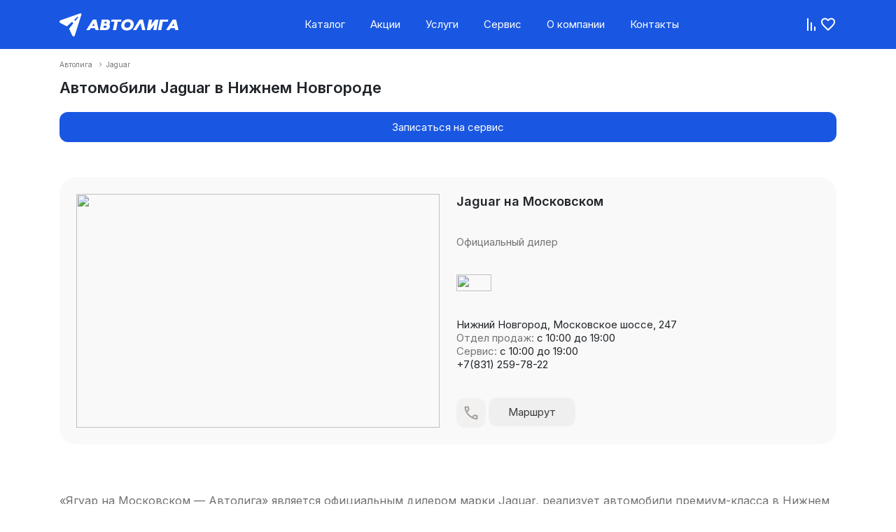

--- FILE ---
content_type: text/html; charset=utf-8
request_url: https://avtoliga-group.ru/brand/jaguar
body_size: 24290
content:
<!doctype html>
<html data-n-head-ssr lang="ru" data-n-head="%7B%22lang%22:%7B%22ssr%22:%22ru%22%7D%7D">
  <head >
    <title>Купить новый Jaguar в Нижнем Новгороде - цена у официального дилера Автолига</title><meta data-n-head="ssr" charset="utf-8"><meta data-n-head="ssr" name="viewport" content="width=device-width, initial-scale=1"><meta data-n-head="ssr" data-hid="description" name="description" content="Официальный дилер Автолига предлагает купить новый автомобиль Jaguar в Нижнем Новгороде. На сайте представлен модельный ряд Jaguar, комплектации и цены"><meta data-n-head="ssr" name="og:title" content="Купить новый Jaguar в Нижнем Новгороде - цена у официального дилера Автолига"><meta data-n-head="ssr" name="og:description" content="Официальный дилер Автолига предлагает купить новый автомобиль Jaguar в Нижнем Новгороде. На сайте представлен модельный ряд Jaguar, комплектации и цены"><meta data-n-head="ssr" name="og:type" content="website"><meta data-n-head="ssr" name="og:url" content="avtoliga-group.ru/brand/jaguar"><meta data-n-head="ssr" name="og:image" content="/img/logo-main.png"><link data-n-head="ssr" rel="stylesheet" href="https://fonts.googleapis.com/css2?family=Inter:wght@400;500;600;700&amp;display=swap" defer><link data-n-head="ssr" rel="stylesheet" href="/css/bootstrap.min.css" defer><link data-n-head="ssr" rel="stylesheet" href="/css/bootstrap-vue.min.css" defer><link data-n-head="ssr" rel="stylesheet" href="https://maxst.icons8.com/vue-static/landings/line-awesome/line-awesome/css/line-awesome.min.css" defer><link data-n-head="ssr" rel="stylesheet" href="https://maxcdn.icons8.com/fonts/line-awesome/1.1/css/line-awesome-font-awesome.min.css" defer><link data-n-head="ssr" rel="stylesheet" href="https://cdnjs.cloudflare.com/ajax/libs/slick-carousel/1.9.0/slick.min.css" defer><link data-n-head="ssr" rel="stylesheet" href="https://cdnjs.cloudflare.com/ajax/libs/slick-carousel/1.9.0/slick-theme.min.css" defer><link data-n-head="ssr" rel="stylesheet" href="/css/animate.css" defer><link data-n-head="ssr" rel="stylesheet" href="https://cdn.jsdelivr.net/gh/fancyapps/fancybox@3.5.7/dist/jquery.fancybox.min.css" defer><link data-n-head="ssr" rel="icon" type="image/x-icon" href="/img/favicon.png"><link data-n-head="ssr" rel="canonical" href="https://avtoliga-group.ru/brand/jaguar"><script data-n-head="ssr" src="https://cdnjs.cloudflare.com/ajax/libs/babel-polyfill/7.8.7/polyfill.min.js" defer></script><script data-n-head="ssr" src="https://code.jquery.com/jquery-3.4.1.min.js" integrity="sha256-CSXorXvZcTkaix6Yvo6HppcZGetbYMGWSFlBw8HfCJo=" crossorigin="anonymous" defer></script><script data-n-head="ssr" src="https://cdn.jsdelivr.net/npm/popper.js@1.16.0/dist/umd/popper.min.js" integrity="sha384-Q6E9RHvbIyZFJoft+2mJbHaEWldlvI9IOYy5n3zV9zzTtmI3UksdQRVvoxMfooAo" crossorigin="anonymous" defer></script><script data-n-head="ssr" src="https://stackpath.bootstrapcdn.com/bootstrap/4.4.1/js/bootstrap.min.js" integrity="sha384-wfSDF2E50Y2D1uUdj0O3uMBJnjuUD4Ih7YwaYd1iqfktj0Uod8GCExl3Og8ifwB6" crossorigin="anonymous" defer></script><script data-n-head="ssr" src="https://cdnjs.cloudflare.com/ajax/libs/slick-carousel/1.9.0/slick.min.js" defer></script><script data-n-head="ssr" src="https://cdn.jsdelivr.net/gh/fancyapps/fancybox@3.5.7/dist/jquery.fancybox.min.js" defer></script><script data-n-head="ssr" src="/js/gallery.js" defer></script><script data-n-head="ssr" src="https://www.google.com/recaptcha/api.js?render=6LduuqIUAAAAAOWKYznoialCJetgTZ4HX4qppbC9" defer></script><script data-n-head="ssr" src="https://api-maps.yandex.ru/2.1/?apikey=3c95a4ae-cce8-45e4-9e72-82422494aa0e&lang=ru_RU" defer></script><script data-n-head="ssr" data-hid="metrika" type="text/javascript" async>(function (m, e, t, r, i, k, a) {
                            m[i] = m[i] || function () {
                                (m[i].a = m[i].a || []).push(arguments)
                            };
                            m[i].l = 1 * new Date();
                            k = e.createElement(t), a = e.getElementsByTagName(t)[0], k.async = 1, k.src = r, a.parentNode.insertBefore(k, a)
                        })
                        (window, document, "script", "https://mc.yandex.ru/metrika/tag.js", "ym");
                        ym(55099777, "init", {
                            clickmap: true,
                            trackLinks: true,
                            accurateTrackBounce: true,
                            webvisor: true
                        });</script><script data-n-head="ssr" type="text/javascript" src="https://vk.com/js/api/share.js?93" async></script><link rel="preload" href="/_nuxt/becbb8d8ac8318396565.js" as="script"><link rel="preload" href="/_nuxt/bf5a153ac608ea3ed73b.js" as="script"><link rel="preload" href="/_nuxt/3c6d75bd07467016768e.js" as="script"><link rel="preload" href="/_nuxt/157b5011f40db8f07a8a.js" as="script"><link rel="preload" href="/_nuxt/0af6e058aae3ae068f8e.js" as="script"><style data-vue-ssr-id="a07579c2:0 40c71242:0 3191d5ad:0 f0971c66:0 247fd3a7:0 1b7e1a91:0">:root{--fc-gray:#757575;--fc-light-gray:#d5d5d5;--fc-autoliga:#1957e2;--fc-black:#3c3a3a;--fc-white:#fff;--fc-light-beige:#efefef;--gradient-img:linear-gradient(0deg,transparent 39.92%,rgba(0,0,0,0.7))}body{font-family:Inter,sans-serif;font-size:15px;font-style:normal;line-height:normal;font-weight:400}.h2,.h3,.h4,.h5,.h6,h1,h2,h3,h4,h5,h6,p{margin:0;line-height:100%}.fc-gray{color:#757575;color:var(--fc-gray)}.mb-lg-70{margin-bottom:70px}.mb-lg-50{margin-bottom:50px}a{cursor:pointer}a,a:hover{color:inherit;text-decoration:none}input.focus-visible,input:focus-visible{outline:none}.invisible-element{height:0;overflow:hidden;position:absolute}.cookies{display:flex;flex-direction:column;grid-gap:15px;gap:15px;max-width:350px;border-radius:20px;padding:20px;background:#fff;border:1px solid #737373;position:fixed;bottom:50px;right:50px;z-index:1000000000000000;text-align:center;color:#737373;font-size:14px;line-height:100%}.cookies a{color:#c58e65}.cookies button{border:1px solid #9e9e9e;border-radius:20px;padding:10px 25px;font-size:16px;font-weight:600}.grecaptcha-badge{display:none}.font-semibold-500{font-weight:500}.font-bold-600{font-weight:600}.img-fit{width:100%;height:auto;max-height:100%;-o-object-fit:cover;object-fit:cover;-o-object-position:center;object-position:center}.button,button{margin:0;border:none;border-radius:12px;background-color:transparent;transition:.8s;padding:11px 0}.button:focus,button:focus{outline:none}.button:disabled,button:disabled{opacity:.6}.button-blue{background-color:#1957e2;background-color:var(--fc-autoliga)}.button-blue,.button-blue:hover{color:#fff;color:var(--fc-white)}.button-blue:hover{background-color:#2c66e9}.button-white{color:#3c3a3a;color:var(--fc-black);background-color:#fff;background-color:var(--fc-white)}.button-white:hover,.clear-compare-list-button{color:#757575;color:var(--fc-gray)}.clear-compare-list-button{background-color:#efefef;background-color:var(--fc-light-beige);padding-left:60px;padding-right:60px}.section-title{font-size:22px;padding-bottom:24px}.h-slider-container{margin-left:-10px;margin-right:-10px}.h-slider-container .h-slider:not(.slick-slider){display:flex;overflow:hidden}.h-slider-container .h-slider .slick-arrow{display:none!important}.h-slider-container .h-slider:hover .slick-arrow{display:block!important}.h-slider-container .slick-arrow{position:absolute;top:50%;z-index:1000}.h-slider-container .arrow-left{left:0;transform:translate(-15px,-50%)}.h-slider-container .arrow-right{right:0;transform:translate(15px,-50%)}.h-slider-container .slick-track{display:flex}.card-item{margin:0 10px;height:inherit}.card-item .card{border-radius:24px;border:none;grid-gap:16px;gap:16px}.card-item .card .card-img{flex-basis:15rem;max-height:15rem}.card-item .card img{border-radius:24px}.card-item .card .card-title{margin:0;color:#fff;color:var(--fc-white);position:absolute;top:24px;left:24px;font-size:18px}.card-item .card .collection-button{position:absolute;bottom:24px;left:24px}.card-item .card .card-body{padding:0;display:flex;flex-direction:column;justify-content:space-between;grid-gap:8px;gap:8px}.card-item .card:hover{box-shadow:0 0 15px 0 rgba(0,0,0,.15);transition:.8s;-webkit-transition:.8s;-moz-transition:.8s;-ms-transition:.8s;-o-transition:.8s}.card-item .card-bg-beige{background-color:#efefef;background-color:var(--fc-light-beige)}.bd-placeholder-img{width:100%;height:100%;border-radius:24px;-o-object-position:center;object-position:center}.no-hover .card:hover{box-shadow:none}.electric-cars-before{position:relative}.electric-cars-before:before{content:"";position:absolute;display:inline-block;width:12px;height:16px;top:-10px;left:5px;z-index:100;background:url(/img/auto-selection/electric-lightning.svg) no-repeat 50%}.electric-cars-after{position:relative}.electric-cars-after:after{content:"";position:absolute;display:inline-block;width:12px;height:16px;top:-10px;z-index:100;background:url(/img/auto-selection/electric-lightning.svg) no-repeat 50%}.header{position:relative;z-index:200;background:#1957e2}.header .navbar{padding:0}.header .navbar .navbar-collapse{max-width:585px}.header .navbar .navbar-icons__wrapper{display:flex;grid-gap:15px;gap:15px}.header .navbar .navbar-icons__wrapper .icon-item{position:relative}.header .navbar .navbar-icons__wrapper .icon-item .icon-count{display:flex;align-items:center;justify-content:center;border-radius:50px;background:#f22424;width:14px;height:14px;position:absolute;top:-4px;right:-4px;color:#fff;font-size:8px;font-weight:500}.header .navbar-dark .navbar-nav .nav-link{color:#fff;line-height:20px;padding:25px 18px}.dropdown-body{display:none;position:absolute;top:70px;width:100%;z-index:100;background:transparent}.dropdown-body .dropdown-body__wrapper{border-radius:0 0 24px 24px;background:#fafafa;box-shadow:0 0 13px 0 rgba(0,0,0,.1)}.dropdown-body .dropdown-body__wrapper .dropdown_hover-col__wrapper{grid-gap:30px;gap:30px}.dropdown-body .dropdown-body__wrapper .dropdown_hover-col__wrapper a{color:#757575}.dropdown-body .dropdown-body__wrapper .dropdown_hover-col__wrapper .dropdown_hover-menu-col-title{color:#000}.dropdown-body .dropdown-body__wrapper .dropdown_hover-col__wrapper .brand-menu__wrapper{height:100%}.dropdown-body .dropdown-body__wrapper .dropdown_hover-col__wrapper .brand-menu__wrapper .menu-item-brands__wrapper{max-width:117px}.dropdown-body .dropdown-body__wrapper .dropdown_hover-col__wrapper .auto-selection__wrapper{display:flex;flex-direction:column;grid-gap:10px;gap:10px}.dropdown-body .dropdown-body__wrapper .dropdown_hover-col__wrapper .auto-selection-item{text-align:center}.dropdown-body .dropdown-body__wrapper .dropdown-brand-menu{font-size:13px}.dropdown-body .dropdown-body__wrapper .dropdown-brand-menu .dropdown_hover-menu-col-title{font-size:15px;color:#000}.dropdown-body .dropdown-body__wrapper .dropdown-brand-menu .barand-name{color:#1957e2}.dropdown-body .dropdown-body__wrapper .dropdown-brand-menu .barand-name:hover{color:#757575}.dropdown-body .dropdown-body__wrapper .gap-48{grid-gap:48px;gap:48px}.dropdown-body .padding-47-44{padding:47px 44px}.dropdown-body-about-us,.dropdown-body-offers{height:70px;display:flex;justify-content:center;align-items:center}.fade-dropdown-aboutUs,.fade-dropdown-catalog,.fade-dropdown-offers{display:block;-webkit-animation-name:slideInDown;animation-name:slideInDown;-webkit-animation-duration:1s;animation-duration:1s;-webkit-animation-fill-mode:both;animation-fill-mode:both}.footer{background-color:transparent;margin-top:0;padding:70px 0 50px}.footer .footer__wrapper{display:grid;grid-gap:20px;gap:20px;grid-template-columns:repeat(5,1fr)}.footer .footer__wrapper img{max-width:173px}.footer .footer__wrapper .footer-item{display:flex;flex-direction:column;grid-gap:8px;gap:8px}.footer .footer__wrapper .footer-item a{color:#757575;color:var(--fc-gray);font-size:10px}.footer .footer-legal{color:#afafaf;font-size:9px;line-height:14px}.filter-el{width:100%;position:relative;padding:11px 16px;border-radius:12px;-webkit-border-radius:12px;-moz-border-radius:12px;-ms-border-radius:12px;-o-border-radius:12px;cursor:pointer;background:#efefef;background:var(--fc-light-beige);border:1px solid #d5d5d5;border:1px solid var(--fc-light-gray);color:#757575;color:var(--fc-gray)}.filter-el.active{color:#3c3a3a;color:var(--fc-black)}.filter-el>i.las{transition:all .5s ease}.filter-el.active.open>i.las{transform:rotate(90deg);-webkit-transform:rotate(90deg);-moz-transform:rotate(90deg);-ms-transform:rotate(90deg);-o-transform:rotate(90deg)}.filter-el .filter-dropdown{max-height:400px;transition:transform .3s linear;overflow:hidden;flex-basis:100%;position:absolute;left:0;z-index:100;top:100%;padding:18px 0 22px;width:100%;background-color:#fff;border-radius:12px;box-shadow:0 4px 30px 0 rgba(0,0,0,.1),0 1px 3px 0 rgba(0,0,0,.05);border:none;border-top:0;overflow-y:auto;transform:scaleY(0);transform-origin:0 0;-webkit-transform:scaleY(0);-moz-transform:scaleY(0);-ms-transform:scaleY(0);-o-transform:scaleY(0)}.filter-el.open .filter-dropdown{transform:none}.filter-el .filter-dropdown .option{display:block;text-decoration:none;color:#3c3a3a;padding:11px 16px}.filter-el .filter-dropdown .option:hover{background-color:#f2f1f0}.filter-el .filter-dropdown .option.disabled{color:#a3a3a3;cursor:default}.filter-el .filter-dropdown .option.disabled:hover{background-color:#fff}.form-control,input{height:100%;border:none;padding:11px 16px;border-radius:12px;-webkit-border-radius:12px;-moz-border-radius:12px;-ms-border-radius:12px;-o-border-radius:12px;font-size:inherit;background:#efefef;background:var(--fc-light-beige);color:#3c3a3a;color:var(--fc-black)}.form-control::-webkit-input-placeholder,input::-webkit-input-placeholder{color:#3c3a3a;color:var(--fc-black)}.form-control::-moz-placeholder,input::-moz-placeholder{color:#3c3a3a;color:var(--fc-black)}.form-control:-ms-input-placeholder,input:-ms-input-placeholder{color:#3c3a3a;color:var(--fc-black)}.form-control::-ms-input-placeholder,input::-ms-input-placeholder{color:#3c3a3a;color:var(--fc-black)}.form-control::placeholder,input::placeholder{color:#3c3a3a;color:var(--fc-black)}.form-control{border:1px solid #d5d5d5;border:1px solid var(--fc-light-gray)}.cta-title{font-size:22px;padding-bottom:20px}.legal{font-size:12px;padding-top:15px}.legal a:hover{opacity:.8}.return-top-icon{display:none;position:fixed;bottom:20px;right:20px;z-index:1000;cursor:pointer}.return-top-icon.show{display:block}.cta-success .icon__wrapper,.modal-success .icon__wrapper{font-size:22px;color:#3c3a3a;color:var(--fc-black);display:flex;justify-content:center;align-items:center;grid-gap:8px;gap:8px}.cta-success button,.modal-success button{color:#3c3a3a;color:var(--fc-black);position:absolute;top:-40px;right:0}.modal-success button{color:#3c3a3a;color:var(--fc-black);position:absolute;top:0;right:0}.request-call-form-horizontal{padding:50px 24px;border-radius:24px}.request-call-form-horizontal .is-flex{display:grid;grid-template-columns:repeat(auto-fit,minmax(253px,1fr));grid-gap:16px;gap:16px}.request-call-form-horizontal .button{height:100%}.request-call-form-blue{background:#1957e2;background:var(--fc-autoliga)}.request-call-form-blue .cta-title,.request-call-form-blue .legal{color:#fff;color:var(--fc-white)}.request-call-form-blue .filter-el,.request-call-form-blue .form-control{color:#757575;color:var(--fc-gray);background-color:#fff;background-color:var(--fc-white);border:none}.request-call-form-blue .button{color:#1957e2;color:var(--fc-autoliga)}.request-call-form-blue .button:hover{color:#757575;color:var(--fc-gray)}.request-call-form-blue .cta-success .icon__wrapper,.request-call-form-blue .cta-success button{color:#fff;color:var(--fc-white)}.request-call-form-gray{background-color:#efefef;background-color:var(--fc-light-beige)}.request-call-form-gray .legal{color:#757575;color:var(--fc-gray)}.request-call-form-gray .filter-el,.request-call-form-gray .form-control{color:#757575;color:var(--fc-gray);background-color:#fff;background-color:var(--fc-white);border:none}.request-call-form-white{box-shadow:0 0 11px 0 rgba(0,0,0,.1)}.request-call-form-white .form-control{border:none}.request-call-form-white .button{border:1px solid #1957e2;border:1px solid var(--fc-autoliga);color:#1957e2;color:var(--fc-autoliga)}.request-call-form-white .button:hover{color:#757575;color:var(--fc-gray)}.request-call-form-white .checkbox__wrapper{display:flex;grid-gap:15px;gap:15px;margin-bottom:15px}.request-call-form-white .checkbox__wrapper .checkbox-btn{display:inline-block;-webkit-user-select:none;-moz-user-select:none;-ms-user-select:none;user-select:none;position:relative;margin-bottom:0;color:#757575;line-height:20px}.request-call-form-white .checkbox__wrapper .checkbox-btn input[type=checkbox]{z-index:-1;opacity:0;display:block;width:0;height:0}.request-call-form-white .checkbox__wrapper .checkbox-btn span{display:inline-block;cursor:pointer;border-radius:12px;background:#f2f1f0;padding:11px 16px;transition:background .2s ease;border:1px solid #f2f1f0}.request-call-form-white .checkbox__wrapper .checkbox-btn input[type=checkbox]:checked+span{border:1px solid #1957e2;background:rgba(25,87,226,.1)}.filters{grid-gap:16px;gap:16px;background:#fff;box-shadow:0 0 10px 0 rgba(0,0,0,.15);border-radius:24px;margin:50px 0;padding:24px}.filters__nav{grid-gap:16px;gap:16px;padding-bottom:8px}.filters__nav button{padding-left:15px;padding-right:15px;border:1px solid #d5d5d5;border:1px solid var(--fc-light-gray);background:#f2f1f0;color:#757575;color:var(--fc-gray)}.filters__nav button.active{border:1px solid #1957e2;background:rgba(25,87,226,.1);color:#3c3a3a;color:var(--fc-black)}.filters__row{display:grid;grid-template-columns:repeat(auto-fill,minmax(208px,1fr));align-items:center;grid-gap:16px;gap:16px}.filters__row .inputs__wrapper{display:flex;align-items:center;border-radius:12px;border:1px solid #d5d5d5;background:#f2f1f0}.filters__row .inputs__wrapper input{border-radius:0;width:50%;background:transparent}.filters__row .inputs__wrapper input:first-child{border-right:1px solid #d5d5d5;padding:12px 0 12px 16px}.filters__row .inputs__wrapper input:last-child{padding:12px 16px}.filters__row .colors{grid-gap:14px;gap:14px}.filters__row .colors .color-item{cursor:pointer;width:18px;height:18px;border-radius:50%;position:relative}.filters__row .colors .color-item .active{position:absolute;top:-5px;left:-5px;right:-5px;bottom:-5px;border:1px solid rgba(0,0,0,.8);border-radius:50%}.filters__row .colors .color-item.color-white{border:.5px solid #b4b4b4}.add-filters{grid-gap:16px;gap:16px}.add-buttons{display:grid;grid-template-columns:repeat(auto-fill,minmax(208px,1fr));grid-gap:16px;gap:16px}.add-buttons .button{grid-gap:8px;gap:8px}.add-buttons .all-params-button{color:#1957e2;color:var(--fc-autoliga)}.add-buttons .clean-filters-button{color:#757575;color:var(--fc-gray)}.add-buttons .filter-button{grid-column-start:4}.add-buttons>.d-flex{grid-gap:22px;gap:22px}.stock-list{display:grid;grid-template-columns:repeat(5,1fr);grid-gap:8px 75px;gap:8px 75px}.stock-list .stock-list-item{cursor:pointer}.stock-list .stock-list-item div:first-child{color:#1957e2;color:var(--fc-autoliga)}.stock-list .stock-list-item div:last-child{color:#757575;color:var(--fc-gray)}.brands-list__wrapper{display:grid;grid-template-columns:repeat(auto-fit,minmax(81px,1fr));justify-items:center;grid-gap:10px 33px;gap:10px 33px}.brands-list__wrapper img{max-width:80px}.show-full-list{display:flex;justify-content:center;align-items:center;grid-gap:4px;gap:4px;padding-top:18px;color:#757575;color:var(--fc-gray);cursor:pointer}.full-list{display:none}.full-list.open{padding-top:18px;display:block}.stock-collections .card-item .card .card-img img{height:100%}.collection-button{padding-left:17px;padding-right:17px}.action-title__wrapper{padding-bottom:24px;display:flex;justify-content:space-between;align-items:center}.action-title__wrapper a{color:#1957e2;color:var(--fc-autoliga)}#promo .card-title{max-width:150px}.service-bg{border-radius:24px;background:#efefef;background:var(--fc-light-beige);padding:24px}.service-bg .service{display:flex;justify-content:space-between}.service-bg .service .sercvice-text{max-width:382px;font-size:16px;color:#757575;color:var(--fc-gray);line-height:24px;padding-bottom:24px}.service-bg .service-button{padding-left:80px;padding-right:80px}.about-us-bg{background-color:#efefef;background-color:var(--fc-light-beige);padding:30px 24px;border-radius:24px}.about-us-bg .about-us{display:flex;justify-content:space-between}.about-us-bg .about-us .about-us-text{max-width:271px;font-size:16px;color:#757575;color:var(--fc-gray);line-height:24px;padding-bottom:24px}.about-us-bg .about-us-button{padding-left:80px;padding-right:80px}.breadcrumb{background-color:transparent;padding:16px 0;margin-bottom:0}.breadcrumb .breadcrumb-item{color:#757575;color:var(--fc-gray);font-size:10px;margin:0 10px 0 0}.breadcrumb .breadcrumb-item:not(:first-child){position:relative;padding-left:10px}.breadcrumb .breadcrumb-item:not(:first-child):before{position:absolute;top:3px;left:0;display:inline-block;content:"";background:url(/icons/icon_arrow.svg) no-repeat 50%;width:3px;height:auto;padding:3px 0}#promo .card-item .card .card-img img,#services .card-item .card .card-img img{height:100%}.promo-filters{display:flex}.promo-filters:first-child{padding-bottom:13px}.promo-filters:last-child{padding-bottom:53px;justify-content:space-between;align-items:center;grid-gap:16px;gap:16px}.promo-filters .filter-el,.promo-filters button{border:none;color:#757575;color:var(--fc-gray)}.promo-filters .filter-el{width:15rem}.promo-filters div+div{display:flex;align-items:center;grid-gap:10px;gap:10px;color:#757575;color:var(--fc-gray);cursor:pointer}.promo-list{display:grid;grid-template-columns:repeat(3,1fr);grid-gap:16px;gap:16px}.promo-list .card-item{margin:0}.promo-list .card-item .card .card-img img{height:100%}.promo-list .card-item .card-title{max-width:150px}.brand-model-group-list .card-item{display:flex;flex-grow:1}.brand-model-group-list .card-item .card .card-body{grid-gap:24px;gap:24px}.brand-model-group-list .card-item .card .card-body .model-group-name{font-size:18px;line-height:22px}.brand-model-group-list .card-item .card .card-body .buttons-wrap{display:flex;flex-direction:column;grid-gap:8px;gap:8px}.brand-services-wrapper{display:grid;grid-template-columns:repeat(3,1fr);grid-gap:14px;gap:14px}.brand-services-wrapper .brand-service-item{width:100%;position:relative;min-height:154px;background-size:cover;padding:24px;border-radius:24px}.brand-services-wrapper .brand-service-item p{position:relative;z-index:10;font-size:18px;color:#fff}.brand-services-wrapper .brand-service-item:after{content:"";position:absolute;border-radius:inherit;top:0;left:0;bottom:0;right:0;border-radius:24px;background:linear-gradient(180deg,#1957e2,rgba(25,87,226,0))}.brand-services-wrapper .brand-service-item:first-child{background:url(/uploads/brands/brand_page/credit.png) no-repeat 50%}.brand-services-wrapper .brand-service-item:nth-child(2){background:url(/uploads/brands/brand_page/trade-in.png) no-repeat 50%}.brand-services-wrapper .brand-service-item:nth-child(3){background:url(/uploads/brands/brand_page/leasing.png) no-repeat 50%}.brand-main-banner{border-radius:24px;max-height:50vh}.brand-description{padding-bottom:50px}.brand-description .brand-logo{padding:24px 0;max-width:80px;height:auto}.brand-description .about-brand{display:grid;grid-template-columns:repeat(auto-fit,minmax(346px,1fr));grid-gap:16px;gap:16px;color:#757575;color:var(--fc-gray);line-height:25px}.brand-description .about-brand div+div img{border-radius:24px}.body-types{padding-bottom:24px}.brand-model-list{display:grid;grid-template-columns:repeat(3,1fr);grid-gap:16px;gap:16px}.brand-model-list .card-item{margin:0}.brand-model-list .card-item .card{padding:24px}.brand-model-list .card-item .card .button{padding:12px 5px;text-align:center}.brand-request-call-form{background:#efefef;background:var(--fc-light-beige)}.old-brands-button{display:flex;text-align:center}.old-brands-button a{padding:12px 5px}.seo-description-text{color:#757575}.seo-description-text p,.seo-description-text span{padding-bottom:8px;line-height:normal}.seo-description-text h1,.seo-description-text h1 span,.seo-description-text h2,.seo-description-text h2 span,.seo-description-text h3,.seo-description-text h3 span{line-height:normal;font-size:18px;font-weight:700!important;padding-bottom:8px}.seo-description-text ol,.seo-description-text ul{margin-bottom:8px}.seo-description-text ol li,.seo-description-text ul li{padding-bottom:8px;line-height:normal}.seo-description-text ol li::marker,.seo-description-text ul li::marker{color:inherit}.contacts__wrapper{display:flex;flex-direction:column;grid-gap:24px;gap:24px}.contacts__wrapper .dealer-info{display:grid;grid-template-columns:repeat(auto-fit,minmax(228px,1fr));grid-template-rows:334px;grid-gap:24px;gap:24px;border-radius:24px;padding:24px;background-color:#f9f9f9}.contacts__wrapper .dealer-info .dealer-heroshot img{border-radius:24px;height:100%}.contacts__wrapper .dealer-info .dealer-contacts{display:flex;flex-direction:column;justify-content:space-between;grid-gap:16px;gap:16px}.contacts__wrapper .dealer-info .dealer-contacts .dealer-name{font-size:18px}.contacts__wrapper .dealer-info .dealer-contacts .is-official-dealer{color:#757575;color:var(--fc-gray)}.contacts__wrapper .dealer-info .dealer-contacts .dealer-nav{display:flex;flex-wrap:wrap;grid-gap:8px;gap:8px}.contacts__wrapper .dealer-info .dealer-contacts .dealer-nav button{background-color:#1957e2;background-color:var(--fc-autoliga);color:#fff;color:var(--fc-white);border:1px solid #1957e2;border:1px solid var(--fc-autoliga);padding:8px 16px}.contacts__wrapper .dealer-info .dealer-contacts .dealer-nav button.active{background:rgba(25,87,226,.1);color:#1957e2;color:var(--fc-autoliga)}.contacts__wrapper .dealer-info .dealer-contacts .yandex-reviews{display:flex;align-items:center;grid-gap:16px;gap:16px}.contacts__wrapper .dealer-info .dealer-contacts .yandex-reviews>div{display:flex;align-items:center;grid-gap:8px;gap:8px}.contacts__wrapper .dealer-info .dealer-contacts .dealer-logo{max-width:50px}.contacts__wrapper .dealer-info .dealer-contacts .delaler-address{display:flex;flex-direction:column;justify-content:space-between;grid-gap:8px;gap:8px}.contacts__wrapper .dealer-info .dealer-contacts .flex-grow{flex-grow:1}.contacts__wrapper .dealer-info .dealer-contacts .flex-grow>a{padding:10px 0}.contacts__wrapper .dealer-info .dealer-contacts span{color:#757575;color:var(--fc-gray)}.contacts__wrapper .dealer-info .dealer-contacts .dealer-buttons{display:flex;grid-gap:8px;gap:8px}.contacts__wrapper .dealer-info .dealer-contacts .dealer-buttons a,.contacts__wrapper .dealer-info .dealer-contacts .dealer-buttons button{background-color:#efefef;background-color:var(--fc-light-beige);border-radius:12px}.contacts__wrapper .dealer-info .dealer-contacts .dealer-buttons button{padding:11px 28px}.model-banner img{height:100%}.model-banner .stock-info__wrapper h2{font-size:18px;padding-bottom:16px}.model-banner .stock-info__wrapper .model-data .data-item{grid-gap:8px;gap:8px;padding-bottom:8px}.model-banner .stock-info__wrapper .model-data .data-item .col-6{padding:0}.model-banner .stock-info__wrapper .model-data .data-item .col-6:first-child{color:#757575;color:var(--fc-gray)}.model-banner .stock-info__wrapper .model-slider .stock-featured-slick .stock-image-view{border-radius:24px}.model-banner .stock-info__wrapper .model-slider .stock-featured-slick-previews img{border-radius:12px}.model-videopresentation{display:grid;grid-template-columns:2fr 1fr;grid-template-rows:410px;grid-gap:24px;gap:24px}.model-videopresentation .video-preview{position:relative}.model-videopresentation .video-preview img{border-radius:24px;height:100%;-o-object-fit:contain;object-fit:contain}.model-videopresentation .video-preview .shadow-video{top:0;left:0;width:100%;height:100%;position:absolute;background-color:rgba(0,0,0,.2);border-radius:24px}.model-videopresentation .video-preview .shadow-video:hover{background-color:rgba(0,0,0,.5);z-index:1}.model-videopresentation .video-preview .play-btn{font-size:75px;color:#fff;position:absolute;left:50%;top:50%;transform:translate(-50%,-50%)}.model-videopresentation .video-preview>div{height:100%}.model-equipments{display:grid;grid-template-columns:repeat(3,1fr);grid-gap:16px;gap:16px}.model-equipments .card-item{margin:0;display:flex}.model-equipments .card-item .card{width:100%;padding:24px;justify-content:space-between}.model-equipments .card-item .card .equipment-title{text-transform:uppercase}.model-equipments .card-item .card .equipment-item{color:#1957e2;color:var(--fc-autoliga);text-decoration:underline}.model-equipments .card-item .card .equipment-button{padding:12px 5px}.model-galley{display:grid;grid-template-columns:repeat(12,1fr);grid-template-rows:repeat(1,1fr);grid-column-gap:16px;grid-row-gap:16px}.model-galley .img-fit:first-child{max-height:454px;grid-area:1/1/2/9}.model-galley .img-fit:nth-child(2){max-height:315px;grid-area:2/7/3/13}.model-galley .img-fit:nth-child(3){max-height:454px;grid-area:1/9/2/13}.model-galley .img-fit:nth-child(4){max-height:454px;grid-area:3/1/4/13}.model-galley .img-fit:nth-child(5){max-height:315px;grid-area:2/1/3/7}.service-offer-list .card-item .card-title{max-width:200px;color:#3c3a3a;color:var(--fc-black)}.service-form{position:relative;z-index:2;padding:24px;border-radius:12px;border:1px solid hsla(0,0%,100%,.3);background:hsla(0,0%,100%,.1);-webkit-backdrop-filter:blur(5px);backdrop-filter:blur(5px)}.service-form .cta-title{color:#fff;color:var(--fc-white);text-align:center}.service-form .form-group,.service-form .is-flex{display:grid;grid-template-columns:repeat(4,1fr);grid-gap:16px;gap:16px}.service-form .form-group{margin:0;padding-top:16px}.service-form .legal{color:#d5d5d5;color:var(--fc-light-gray)}.service-form .button{grid-column-start:4;padding:11px 5px;text-align:center}.service-form .icon__wrapper,.service-form button{color:#fff;color:var(--fc-white)}.service-form button{top:-20px}.works-form{border:1px solid hsla(0,0%,100%,.3);background:hsla(0,0%,100%,.1);box-shadow:0 0 10px 0 rgba(0,0,0,.25)}.works-form .cta-title{text-align:left}.works-form .cta-success .icon__wrapper,.works-form .cta-success button,.works-form .cta-title{color:#3c3a3a;color:var(--fc-black)}.service-banner{display:flex;flex-direction:column;justify-content:space-between;background:url(/img/service/service-main-banner.jpg) 50% 50% no-repeat;background-size:cover;padding:24px;border-radius:24px;height:45vh}.service-banner.d-row{flex-direction:row-reverse}.service-banner.d-row .service-nav{margin-top:auto}.service-banner .custom-form{display:flex;flex-direction:column;justify-content:space-between}.service-banner .custom-form h2{font-size:18px;color:#fff;color:var(--fc-white);text-align:center;padding-bottom:24px}.service-banner .custom-form h3{max-width:150px;font-size:15px;color:#fff;color:var(--fc-white);text-align:center}.service-banner .service-nav .button{padding:12px 17px;color:#757575;color:var(--fc-gray)}.service-banner .service-nav .button.active{background-color:#1957e2;background-color:var(--fc-autoliga);color:#fff;color:var(--fc-white)}.service-form__small{width:300px}.service-form__small .form-group,.service-form__small .is-flex{display:flex;flex-direction:column;justify-content:space-between;padding-top:0}.works-banner{position:relative}.works-banner .filters__nav{position:relative;z-index:2}.works-banner:after{content:"";position:absolute;top:0;left:0;right:0;bottom:0;background:linear-gradient(0deg,transparent 39.92%,rgba(0,0,0,.7));background:var(--gradient-img);border-radius:inherit}.model-groups{display:flex;flex-wrap:wrap;grid-gap:12px;gap:12px}.model-groups .group-model-item{border-radius:12px;background:#f2f1f0;color:#757575;padding:11px 17px}.model-groups .group-model-item.active{background-color:#1957e2;color:#fff}.model-groups-services-list .brand-services-img{background-size:cover;position:relative;max-width:50%;border-radius:12px;display:flex;padding:24px 24px 142px;margin-bottom:32px}.model-groups-services-list .brand-services-img h1{color:#fff;color:var(--fc-white);font-size:22px;position:relative;z-index:2}.model-groups-services-list .brand-services-img:after{content:"";position:absolute;border-radius:inherit;top:0;left:0;bottom:0;right:0;background:linear-gradient(0deg,transparent 39.92%,rgba(0,0,0,.7));background:var(--gradient-img)}.model-groups-services-list button{padding:12px 5px}.model-groups-services-list .services-list{display:grid;grid-template-columns:repeat(auto-fit,minmax(278px,1fr));grid-gap:8px 37px;gap:8px 37px;color:#757575;color:var(--fc-gray)}.img-gradient{position:relative;border-radius:24px}.img-gradient:after{border-radius:inherit;content:"";position:absolute;top:0;left:0;bottom:0;right:0;background:linear-gradient(0deg,transparent 39.92%,rgba(0,0,0,.7));background:var(--gradient-img)}.buy-out-banner{position:relative;display:flex;justify-content:space-between;padding:24px;border-radius:24px;background-size:cover;background:url(/img/service/buyout/buyout-main-banner.jpg) 50% 50% no-repeat;height:45vh}.buy-out-banner h1{max-width:398px;color:#fff;color:var(--fc-white);position:relative;z-index:2;line-height:30px}.buy-out-banner:after{content:"";position:absolute;top:0;left:0;right:0;bottom:0;background:linear-gradient(0deg,transparent 39.92%,rgba(0,0,0,.7));background:var(--gradient-img);border-radius:inherit}.buyout-services-list .card-img{position:relative;border-radius:24px}.buyout-services-list .card-img:after{content:"";position:absolute;top:0;left:0;right:0;bottom:0;background:linear-gradient(0deg,transparent 39.92%,rgba(0,0,0,.7));background:var(--gradient-img);border-radius:inherit}.buy-out-form__wrapper{display:flex;justify-content:space-between;box-shadow:0 0 15px 0 rgba(0,0,0,.15);border-radius:24px}.buy-out-form__wrapper .buy-out-form{width:100%;padding:24px;display:flex;flex-direction:column;justify-content:center}.buy-out-form__wrapper .buy-out-form .is-flex{display:grid;grid-template-columns:repeat(3,1fr);grid-gap:16px;gap:16px}.buy-out-form__wrapper .buy-out-form .is-flex .button{height:100%}.advantages__wrapper{display:grid;grid-template-columns:repeat(4,1fr);grid-gap:16px;gap:16px;text-align:center}.advantages__wrapper .advantages-item h3{padding:24px;font-size:15px;color:#757575;color:var(--fc-gray);line-height:25px}.career-description{max-width:638px;color:#757575;color:var(--fc-gray)}.career-description p{padding-bottom:16px}.career-description ul>li{padding-bottom:8px}.career-filter{max-width:248px;margin-bottom:24px;border:none}.career-list{display:grid;grid-template-columns:repeat(3,1fr);grid-gap:16px;gap:16px}.career-list .card-item{margin:0}.career-list .card{padding:24px;grid-gap:24px;gap:24px;background-color:#efefef;background-color:var(--fc-light-beige)}.career-list .card h4{font-size:18px}.career-list .card .career-list-dealers{flex-grow:1}.career-list .card .career-list-dealers ul{margin:0;color:#757575;color:var(--fc-gray)}.career-list .card .button{padding:12px 5px}.career-video{max-width:728px;cursor:pointer}.career-subtitle{font-size:18px;padding-bottom:16px}.vacancy-description{display:flex;flex-direction:column;grid-gap:24px;gap:24px;padding:24px;border-radius:24px;box-shadow:0 0 10px 0 rgba(0,0,0,.25)}.vacancy-description .button{padding:12px 33px}.auto-card-icons__wrapper{display:flex;justify-content:flex-end;grid-gap:26px;gap:26px;padding-bottom:25px}.auto-card-icons__wrapper img{margin-right:8px}.auto-card-icons__wrapper .share-icon{position:relative;cursor:pointer}.auto-card-icons__wrapper .share-icon .share-social-list-brand{display:flex;grid-gap:8px;gap:8px;position:absolute;top:-25px;left:0;font-size:20px}.auto-card-icons__wrapper .share-icon .share-social-list-brand.isShown{display:none}.stock-sorting button{border:none}.stock-sorting .sorting-wrapper .dropdown-menu.show{position:absolute;left:0;z-index:100;top:100%;padding:18px 0 22px;background-color:#fff;border-radius:12px;box-shadow:0 4px 30px 0 rgba(0,0,0,.1),0 1px 3px 0 rgba(0,0,0,.05);border:none;border-top:0}.stock-sorting .sorting-wrapper .dropdown-menu-sorting{padding:11px 20px}.stock-sorting .sorting-wrapper .dropdown-menu-sorting.active,.stock-sorting .sorting-wrapper .dropdown-menu-sorting:hover{background-color:#f2f1f0}.stock-sorting .dropdown-menu-sorting.active{background:#1957e2}.stock-sorting .dropdown-menu-sorting:hover{cursor:pointer}.stock-sorting .gap-4{grid-gap:4px;gap:4px}.sorting-button{border-radius:12px;background:#f2f1f0;padding:12px 16px;color:#757575;font-size:15px;line-height:20px;display:flex;align-items:center;grid-gap:80px;gap:80px}.sorting-button i{color:#000}.stock-info__wrapper{display:grid;grid-template-columns:1fr 2fr;grid-gap:155px;gap:155px}.stock-info__wrapper>div{overflow:hidden}.stock-info__wrapper .stock-price,.stock-info__wrapper h1{font-size:22px}.stock-info__wrapper h1{padding-bottom:16px}.stock-info__wrapper .stock-price{padding-bottom:40px}.stock-info__wrapper .stock-price .from{color:#757575;color:var(--fc-gray);font-size:18px;text-decoration:line-through}.stock-info__wrapper .stock-description{display:flex;flex-direction:column;grid-gap:8px;gap:8px;padding-bottom:24px}.stock-info__wrapper .stock-description>.font-bold-600{font-size:18px}.stock-info__wrapper .stock-description-item{display:flex;grid-gap:16px;gap:16px}.stock-info__wrapper .stock-description-item .col-6{padding:0}.stock-info__wrapper .stock-description-item .head{color:#757575;color:var(--fc-gray)}.desctop-button__wrapper{display:inline-flex;align-items:center;grid-gap:8px;gap:8px;border-radius:12px;background-color:#1957e2;background-color:var(--fc-autoliga);color:#fff;color:var(--fc-white);padding:12px 50px}.stock-featured-slick .stock-image-view{height:400px;background-position:50%;background-repeat:no-repeat;background-size:cover;cursor:pointer}.stock-featured-slick-previews{margin-top:5px;height:120px;overflow:hidden}.stock-featured-slick-previews .button{color:#1957e2;color:var(--fc-autoliga);position:absolute;top:50%;transform:translateY(-50%);z-index:100}.stock-featured-slick-previews .button.s-right{right:0}.stock-featured-slick-previews .stock-image-container{margin:5px}.stock-featured-slick-previews .stock-image-container .stock-image-view{height:110px;background-position:50%;background-repeat:no-repeat;background-size:cover;-webkit-filter:grayscale(1);filter:grayscale(1);cursor:pointer}.stock-featured-slick-previews .stock-image-container.slick-current .stock-image-view{-webkit-filter:grayscale(0);filter:grayscale(0)}.stock-featured-slick .arrow{position:absolute;top:50%;transform:translateY(-50%);z-index:10}.stock-featured-slick .arrow-right{right:0}.autoru-description .section-title{display:inline-flex;padding:0 12px 8px;border-bottom:1px solid #1957e2;border-bottom:1px solid var(--fc-autoliga)}.autoru-description #accordion{max-width:540px}.autoru-description #accordion .rotated{transform:rotate(180deg)}.autoru-description #accordion .card{display:flex;flex-direction:column-reverse;border:none;border-bottom:1px solid #d5d5d5;border-bottom:1px solid var(--fc-light-gray)}.autoru-description #accordion .card .desc-auto-title{padding:16px 0;font-size:14px;line-height:20px;text-align:left;display:flex;justify-content:space-between;align-items:center}.autoru-description #accordion .card .collapse.show+.desc-auto-title .la-angle-down{transform:rotate(-90deg)}.autoru-description #accordion .card .desc-auto-list{color:#717171;line-height:34px;margin:0}#show-more{cursor:pointer;color:#1957e2}.view-table .gap-2{grid-gap:2px;gap:2px}.view-table .view-table-item{width:4px;height:4px;background-color:#a3a3a3}.view-list .view-list-item{width:16px;height:2px;background-color:#a3a3a3}.view-button{display:flex;flex-direction:column;grid-row-gap:2px;row-gap:2px;border-radius:8px;background:#f2f1f0;padding:10px 14px}.view-button.active{background:#1957e2}.view-button.active .view-list-item,.view-button.active .view-table-item{background-color:#fff}.cars-collections__wrapper{margin-bottom:50px}.cars-collections__wrapper .row{grid-row-gap:16px;row-gap:16px}.cars-collections__wrapper .row .collection-item{padding:0 19px;border-radius:34px;background:#e2e2e2;color:#3f3f3f;font-size:12px;line-height:30px}.stock .h-slider .card .img-fit{-o-object-fit:contain;object-fit:contain}.stock .card-item .card{padding:24px}.stock .card-item .card .card-img{position:relative;display:flex;justify-content:center}.stock .card-item .card .card-img img{border-radius:8px}.stock .card-item .card .real-photos{position:absolute;top:-5px;display:flex;align-items:flex-end;grid-gap:2px;gap:2px;height:100%;width:95%;border-radius:5px}.stock .card-item .card .real-photos .real-photo-item{height:100%;width:20%;display:flex;justify-content:center;align-items:flex-end}.stock .card-item .card .real-photos .real-photo-item .real-photo-indicator{width:100%;height:3px;background-color:hsla(0,0%,93.7%,.83922);margin-bottom:2px}.stock .card-item .card .real-photos .real-photo-item:hover .real-photo-indicator{background-color:rgba(25,89,226,.53333)}.stock .card-item .card .card-body .stock-model-name{font-size:18px}.stock .card-item .card .card-body .price{font-size:18px;color:#3c3a3a;color:var(--fc-black)}.stock .card-item .card .card-body .price .from{text-decoration:line-through;font-size:15px;color:#757575;color:var(--fc-gray)}.stock .card-item .card .card-body .icons__wrapper{grid-gap:5px;gap:5px}.stock .card-item .card .card-body .icons__wrapper a{cursor:pointer}.stock .card-item .card .card-body .icons__wrapper .share-icon{position:relative;cursor:pointer}.stock .card-item .card .card-body .icons__wrapper img{max-width:20px}.stock .card-item .card .card-body .car-status{display:flex;grid-gap:6px;gap:6px}.stock .card-item .card .card-body .car-status-item{font-size:10px;color:#fff;padding:6px 12px;border-radius:24px}.stock .card-item .card .card-body .car-status-item.in-stock{background:#137e11}.stock .card-item .card .card-body .car-status-item.for-order{background:#f18d21}.stock .card-item .card .card-body .car-status-item.age-status{background:#4577e6}.stock .card-item .card .card-body .car-status-item.offer-status{background:#d80b0b}.stock .card-item .card .card-body .car-status-item.engine_type-status{background:#c8f02a}.stock .card-item .card .card-body .car-status-item.hybrid{background:#48c522}.stock .card-item .card .card-body .car-description{display:flex;flex-direction:column;grid-gap:4px;gap:4px}.stock .card-item .card .card-body .car-description .car-description-item{display:grid;grid-template-columns:repeat(2,1fr);font-size:12px}.stock .card-item .card .card-body .car-description .car-description-item .car-description-subtitle{color:#757575;color:var(--fc-gray)}.cars-in-stock-table{display:grid;grid-template-columns:repeat(3,1fr);grid-gap:16px;gap:16px}.cars-in-stock-table .card-item{margin:0}.cars-in-stock-table .card-item .card{background-color:#fdfdfd}.cars-in-stock-table .card-item .card .card-body{grid-gap:16px;gap:16px}.cars-in-stock-table .card-item .card .card-body .icons__wrapper .share-social-table{display:flex;grid-gap:8px;gap:8px;position:absolute;top:-25px;left:0;font-size:20px}.cars-in-stock-table .card-item .card .card-body .icons__wrapper .share-social-table.isShown{display:none}.cars-in-stock-list{display:grid;grid-template-columns:repeat(1,1fr);grid-gap:16px;gap:16px}.cars-in-stock-list .card-item .card{display:grid;grid-template-columns:30% 1fr;background-color:#fdfdfd;flex-direction:row;grid-gap:24px;gap:24px}.cars-in-stock-list .card-item .card .card-body{display:grid;grid-template-columns:50% 25% 1fr;grid-gap:24px;gap:24px}.cars-in-stock-list .card-item .card .card-body .stock-info{grid-gap:16px;gap:16px}.cars-in-stock-list .card-item .card .card-body .dealer-logo{max-width:40px}.cars-in-stock-list .card-item .card .card-body .dealer-logo img{border-radius:0}.cars-in-stock-list .card-item .card .card-body .icons__wrapper .share-social-list{display:flex;grid-gap:8px;gap:8px;position:absolute;top:25px;left:0;font-size:20px}.cars-in-stock-list .card-item .card .card-body .icons__wrapper .share-social-list.isShown{display:none}.cars-in-stock-list .card-item .card .card-body .price{padding:11px 5px;font-size:15px;border-radius:8px;text-align:center;background-color:#1957e2;background-color:var(--fc-autoliga);color:#fff;color:var(--fc-white);width:100%}.cars-in-stock-list .card-item .card .card-body .from{font-size:14px;color:#757575;color:var(--fc-gray);text-decoration:line-through}.cars-in-stock-list .card-item .card .card-body .stock-phone{border-radius:8px;padding:11px 5px;text-align:center;border:1px solid #1957e2;border:1px solid var(--fc-autoliga)}.cars-in-stock-list .card-item .card .card-body .is-official-dealer{color:#757575;color:var(--fc-gray);font-size:10px;padding-bottom:12px}.cars-in-stock-list .card-item .card .card-body .dealer-data{font-size:10px}.about-us-text{max-width:580px;line-height:22px;color:#757575;color:var(--fc-gray)}.about-us-text p{padding-bottom:16px}.about-us-data{display:grid;grid-template-columns:repeat(auto-fit,minmax(250px,1fr));grid-gap:16px;gap:16px;margin-bottom:100px}.about-us-data .data-item{display:flex;flex-direction:column;align-items:center;justify-content:space-between;text-align:center;grid-gap:16px;gap:16px;padding:24px;border-radius:24px;background:#f9f9f9}.about-us-data .data-item .data-title{font-size:18px;line-height:25px}.about-us-data .data-item .data-subtitle{color:#717171;line-height:19px;flex-grow:1}.about-us-data .data-item img{max-height:80px;width:auto}#swiper .swiper-slide-shadow-left,#swiper .swiper-slide-shadow-right,#swiper .swiper-slide-visible img{border-radius:24px}.financial-services-text{line-height:22px;color:#757575;color:var(--fc-gray)}.financial-services-adv{display:grid;grid-template-columns:repeat(4,1fr);grid-gap:30px 16px;gap:30px 16px}.financial-services-adv .financial-services-title{font-size:14px;padding-bottom:14px}.financial-services-adv .financial-services-subtitle{color:#757575;color:var(--fc-gray);font-size:12px;padding-left:29px}.financial-services-partners{display:grid;grid-template-columns:repeat(6,1fr);grid-auto-rows:80px;grid-gap:11px;gap:11px}.financial-services-partners .partners-item{display:flex;justify-content:center;align-items:center;border-radius:12px;background:#efefef;background:var(--fc-light-beige)}.autoliga-adv{display:grid;grid-template-columns:repeat(3,1fr);grid-template-rows:150px;grid-gap:16px;gap:16px}.autoliga-adv .autoliga-adv-item{border-radius:24px;color:#fff;color:var(--fc-white);font-size:22px;padding:24px;background-size:cover;display:flex;align-items:center}.autoliga-adv .autoliga-adv-item:first-child{background:url(/img/service/leasing/autoliga-adv/1.jpg) no-repeat 50%}.autoliga-adv .autoliga-adv-item:nth-child(2){background:url(/img/service/leasing/autoliga-adv/2.jpg) no-repeat 50%}.autoliga-adv .autoliga-adv-item:nth-child(3){background:url(/img/service/leasing/autoliga-adv/3.jpg) no-repeat 50%}.leasing-info{display:grid;grid-template-columns:repeat(2,1fr);grid-gap:32px 16px;gap:32px 16px}.leasing-info .leasing-info-title{font-size:18px;padding-bottom:24px}.leasing-info .leasing-info-text{color:#757575;color:var(--fc-gray);font-size:13px;line-height:20px}.insurance-adv{grid-template-columns:repeat(3,1fr)}.bank-documents{display:grid;grid-template-columns:repeat(4,1fr);grid-gap:61px;gap:61px}.bank-documents .bank-documents-title{color:#1957e2;color:var(--fc-autoliga);font-size:18px;padding-bottom:24px}.bank-documents ul{padding:0;color:#757575;color:var(--fc-gray);display:flex;flex-direction:column;grid-gap:16px;gap:16px;font-size:13px;list-style-type:none;margin-bottom:0}.ccheckbox{display:flex;position:relative;cursor:pointer;-webkit-user-select:none;-moz-user-select:none;-ms-user-select:none;user-select:none;align-items:center;margin:0}.ccheckbox input{position:absolute;opacity:0;cursor:pointer;height:0;width:0}.checkmark{width:18px;height:18px;border-radius:4px;background-color:#ebeae8;margin-right:10px;position:relative;flex-shrink:0}.ccheckbox input:checked~.checkmark{background-color:#1957e2}.checkmark:after{content:"";position:absolute;display:none}.ccheckbox input:checked~.checkmark:after{display:block}.ccheckbox .checkmark:after{left:3px;top:0;content:url(/icons/check-blue.svg)}.request-call-form-brand{display:flex;grid-gap:20px;gap:20px}
@media (max-width:992px){.header{padding:30px 0 15px}.header .navbar-dark .navbar-toggler{border:none;color:var(--fc-white);font-size:30px}.header .navbar-dark .navbar-nav .nav-link{padding:15px 0!important}.footer .footer__wrapper{grid-template-columns:repeat(2,1fr)}.section-title{font-size:18px;padding-bottom:18px}.filters{box-shadow:none;padding:0;font-size:13px}.filters__nav-mobile{display:grid;grid-template-columns:repeat(3,1fr);grid-gap:0;gap:0;padding-bottom:0;border-radius:14px;border:1px solid #d5d5d5;background:#f2f1f0}.filters__nav-mobile button{align-self:stretch;padding:10px 5px}.filters__nav-mobile button.active{background-color:#fff;border:1px solid #fff}.add-buttons{grid-template-columns:repeat(2,1fr);grid-gap:8px;gap:8px;font-size:13px}.add-buttons .button{padding:10px 5px}.add-buttons .all-params-button{width:100%;justify-content:center;border-radius:12px;background:var(--fc-light-beige);border:1px solid #d5d5d5;color:var(--fc-black)}.add-buttons .filter-button{grid-column-start:2}.card-item .card .card-img{flex-basis:12rem;max-height:12rem}.promo-list{grid-template-columns:repeat(2,1fr);grid-gap:8px;gap:8px}.promo-list .img-fit{-o-object-position:right;object-position:right}.promo-filters:first-child,.promo-filters:last-child{padding-bottom:12px;grid-gap:12px;gap:12px}.promo-filters .filter-el,.promo-filters button{border-radius:50px;border:1px solid var(--fc-gray);background-color:transparent;padding:12px;font-size:13px}.promo-filters .filter-el.active,.promo-filters button.active{background-color:var(--fc-autoliga);color:var(--fc-white)}.promo-filters .filter-el{width:50%}.brand-model-list{grid-template-columns:repeat(2,1fr)}.contacts__wrapper .dealer-info{padding:24px 16px}.contacts__wrapper .dealer-info .dealer-contacts{grid-gap:8px;gap:8px}.contacts__wrapper .dealer-info .dealer-phone{text-decoration:underline}.model-equipments{grid-template-columns:repeat(1,1fr)}.brands-list__wrapper{grid-template-columns:repeat(3,1fr)}.service-form{border:none;background:none;padding:0}.service-form .cta-title{display:none}.service-form .is-flex{grid-template-columns:repeat(2,1fr);grid-gap:8px;gap:8px}.service-form .form-group{grid-template-columns:repeat(1,1fr)}.service-form .form-group .button{grid-column-start:1}.buy-out-banner,.service-banner{background:none!important;background-color:#f8f8f8!important;flex-direction:column-reverse;height:100%;font-size:13px;padding:16px}.buy-out-banner .service-nav,.service-banner .service-nav{margin-bottom:16px}.buy-out-banner .service-nav .button,.service-banner .service-nav .button{padding:10px 5px}.buy-out-banner .service-nav .button.active,.service-banner .service-nav .button.active{background-color:var(--fc-white);color:var(--fc-black)}.buy-out-banner .double-button,.service-banner .double-button{grid-template-columns:repeat(2,1fr)}.buy-out-banner .service-form__small,.service-banner .service-form__small{width:100%}.buy-out-banner .custom-form,.service-banner .custom-form{grid-gap:16px;gap:16px}.buy-out-banner .custom-form h2,.buy-out-banner .custom-form h3,.service-banner .custom-form h2,.service-banner .custom-form h3{display:none}.service-banner.d-row{display:flex;flex-direction:column-reverse;justify-content:space-between}.service-banner.d-row .service-nav{margin-top:0}.model-groups-services-list .brand-services-img{max-width:100%}.works-form{border:none;box-shadow:none;background-color:#f8f8f8;padding:50px 24px}.works-form .cta-title{display:block;text-align:center}.works-banner:after{background:none}.buy-out-banner{flex-direction:column}.buy-out-banner h1{color:var(--fc-black);max-width:100%;text-align:center}.buy-out-banner:after{background:none}.buy-out-form__wrapper .buy-out-form .is-flex{display:grid;grid-template-columns:repeat(1,1fr);grid-gap:8px;gap:8px}.buy-out-form__wrapper .buy-out-form .is-flex .button{height:43px}.advantages__wrapper{grid-template-columns:repeat(2,1fr);grid-gap:8px;gap:8px}.advantages__wrapper .advantages-item h3{padding:8px;font-size:12px;line-height:16px}.career-list{grid-template-columns:repeat(2,1fr)}.stock-info__wrapper{grid-template-columns:repeat(1,1fr);grid-gap:16px;gap:16px}.stock-info__wrapper .stock-price,.stock-info__wrapper h1{font-size:18px}.stock-info__wrapper .stock-price{padding-bottom:16px}.stock-info__wrapper .stock-price .from{font-size:15px}.stock-info__wrapper .stock-description{grid-gap:4px;gap:4px;padding-bottom:16px}.request-call-form-white .checkbox__wrapper{flex-direction:column;grid-gap:8px;gap:8px}.autoru-description .desc-auto-title{padding-bottom:8px}.autoru-description .desc-auto-list{color:#717171;line-height:18px}.stock-featured-slick .stock-image-view{height:300px}.cars-in-stock-table{grid-template-columns:repeat(2,1fr);grid-gap:8px;gap:8px}.financial-services-adv{grid-template-columns:repeat(2,1fr);grid-gap:16px;gap:16px}.financial-services-partners{grid-template-columns:repeat(3,1fr);grid-template-rows:50px 50px 50px 50px;grid-gap:8px;gap:8px}.leasing-info{grid-gap:8px;gap:8px}.leasing-info .leasing-info-title{font-size:14px;padding-bottom:8px}.leasing-info .leasing-info-text{font-size:12px}.autoliga-adv{grid-template-columns:repeat(3,1fr);grid-template-rows:100px;grid-gap:8px;gap:8px}.autoliga-adv .autoliga-adv-item{border-radius:24px;font-size:14px;padding:16px}.bank-documents{grid-template-columns:repeat(2,1fr);grid-gap:8px;gap:8px}.bank-documents .bank-documents-title{font-size:16px;padding-bottom:16px}.bank-documents ul{grid-gap:8px;gap:8px;font-size:12px}.brand-services-wrapper{grid-template-columns:repeat(1,1fr)}.brand-services-wrapper .brand-service-item:first-child,.brand-services-wrapper .brand-service-item:nth-child(2),.brand-services-wrapper .brand-service-item:nth-child(3){background-size:cover}.brand-model-group-list .card-item .card .card-body .model-group-name{font-size:14px;line-height:20px}.request-call-form-brand{flex-direction:column;grid-gap:20px;gap:20px}}@media (max-width:576px){.card-item{margin:0 4px}.card-item .card img{border-radius:8px;max-height:100%}.card-item .card{border-radius:8px}.card-item .card .card-title{position:unset;color:var(--fc-black);font-size:14px}.card-item .card .collection-button{display:none}#promo .img-fit{-o-object-position:right;object-position:right}.no-container{margin-left:-15px;margin-right:-15px}.stock .card-item .card{grid-gap:8px;gap:8px;padding:16px}.stock .card-item .card .card-img{flex-basis:9rem;max-height:9rem}.stock .card-item .card .card-body{grid-gap:2px;gap:2px}.stock .card-item .card .card-title{position:-webkit-sticky;position:sticky;color:var(--fc-black);font-size:14px}.stock .card-item .card .collection-button{display:none}.stock .card-item .card:hover{box-shadow:none}.day-offers .h-slider-container .card-item .card{padding:0}.day-offers .card.card-bg-beige{background-color:transparent}.stock .car-model-name,.stock .price{font-size:14px}.stock .price .from{font-size:12px}.stock .car-status{flex-wrap:wrap}.stock .car-status-item{font-size:8px}.service-bg{padding:24px 16px}.service-bg .service .sercvice-text{font-size:14px;line-height:20px;padding-bottom:18px}.service-bg .service-button{display:flex;justify-content:center;width:100%;padding:10px 5px}.request-call-form-horizontal .button{height:41px}.about-us-bg{padding:24px 16px}.about-us-bg .about-us .about-us-text{font-size:14px;line-height:20px;padding-bottom:18px}.about-us-bg .about-us-button{display:flex;justify-content:center;width:100%;padding:10px 5px}.brand-description .about-brand{font-size:14px}.brand-model-list{grid-gap:16px 8px;gap:16px 8px}.brand-model-list .card-item{margin:0}.brand-model-list .card-item .card{padding:0;text-align:center}.brand-model-list .card-item .card .button{padding:10px 5px}.brand-model-list .card-item .card-bg-beige{background-color:transparent}.brand-model-list .card-item .button-white{background-color:var(--fc-light-beige)}.contacts__wrapper .dealer-info{grid-template-columns:repeat(1,1fr);grid-template-rows:260px auto}.model-banner,.model-videopresentation{display:grid;grid-template-columns:1fr;grid-template-rows:repeat(2,auto);grid-gap:24px;gap:24px}.model-equipments{grid-gap:8px;gap:8px}.model-equipments .card-item .card{padding:12px}.model-galley{grid-gap:8px;gap:8px}.career-list,.works-form .is-flex{grid-template-columns:repeat(1,1fr)}.career-list{grid-gap:8px;gap:8px}.autoliga-adv,.cars-in-stock-table{grid-template-columns:repeat(1,1fr)}.autoliga-adv{grid-template-rows:100px 100px 100px}.leasing-info{grid-template-columns:repeat(1,1fr)}}
.nuxt-progress{position:fixed;top:0;left:0;right:0;height:2px;width:0;opacity:1;transition:width .1s,opacity .4s;background-color:#fff;z-index:999999}.nuxt-progress.nuxt-progress-notransition{transition:none}.nuxt-progress-failed{background-color:red}
.mobileAccordion .card{border:none}.mobileAccordion .card .card-header{padding:0;border:none;background-color:#1957e2}.mobileAccordion .card .card-header .btn-link{padding:0;border:none;font-size:15px;color:#fff}.mobileAccordion .card .card-header .btn-link:hover{text-decoration:none}.mobileAccordion .card .card-body{background-color:#1957e2;padding:0}.mobileAccordion .card .card-body ul{margin:0;padding-top:8px;list-style-type:none;display:flex;flex-direction:column;grid-gap:8px;gap:8px}.compare-mobile a,.favorite-mobile a{display:flex;grid-gap:14px;gap:14px}.compare-mobile a .icon-count,.favorite-mobile a .icon-count{font-size:14px;display:flex;justify-content:center;align-items:center;width:23px;height:23px;border-radius:50px;background:#f22424}
.popover{border:none;border-radius:5px;box-shadow:0 0 15px 0 rgba(0,0,0,.15)}.img-fit{-o-object-fit:cover;object-fit:cover;height:100%;width:100%}
.modal-backdrop{opacity:.8}.modal-content{border-radius:24px}.modal-content .modal-body .column{display:flex;flex-direction:column;grid-gap:16px;gap:16px}.n-modal .close-icon{cursor:pointer;font-size:20px;position:absolute;right:18px;top:18px;z-index:5}.n-modal__body .left-mark{border-left:4px solid #3761ad;padding-left:.7rem}</style>
  </head>
  <body class="autoliga" data-spy="scroll" data-target=".site-brand-menu" data-offset="250" data-n-head="%7B%22class%22:%7B%22ssr%22:%22autoliga%22%7D,%22data-spy%22:%7B%22ssr%22:%22scroll%22%7D,%22data-target%22:%7B%22ssr%22:%22.site-brand-menu%22%7D,%22data-offset%22:%7B%22ssr%22:%22250%22%7D%7D">
    <noscript data-n-head="ssr" data-pbody="true">&lt;div&gt;&lt;img src=&quot;https://mc.yandex.ru/watch/55099777&quot; style=&quot;position:absolute; left:-9999px;&quot; alt=&quot;&quot; /&gt;&lt;/div&gt;</noscript><div data-server-rendered="true" id="__nuxt"><!----><div id="__layout"><div id="layoutMain"><!----> <div class="return-top-icon"><img src="/icons/icon_arrow-top.svg" alt></div> <header class="header"><div class="container"><nav class="navbar navbar-expand-lg navbar-dark bg-transparent justify-content-between"><a href="/" class="navbar-brand"><img src="/img/autoliga_logo_white.svg" alt></a> <button type="button" data-toggle="collapse" data-target="#navbarNavAltMarkup" aria-controls="navbarNavAltMarkup" aria-expanded="false" aria-label="Toggle navigation" class="navbar-toggler"><i class="las la-bars"></i></button> <div id="navbarNavAltMarkup" class="collapse navbar-collapse"><div class="d-none d-lg-block"><div class="navbar-nav w-100"><a href="#" class="nav-item nav-link">Каталог</a> <a href="/promo" class="nav-item nav-link">Акции</a> <a href="#" class="nav-item nav-link">Услуги</a> <a href="/services" class="nav-item nav-link">Сервис</a> <a href="#" class="nav-item nav-link">О компании</a> <a href="/dealer" class="nav-item nav-link">Контакты</a></div></div> <div class="d-block d-lg-none"><div class="navbar-nav w-100"><a href="/stock/new" class="nav-item nav-link">Новые авто</a> <a href="/stock/used" class="nav-item nav-link">Авто с пробегом</a> <a href="/stock/new/electrocars" class="nav-item nav-link">Электромобили и гибриды</a> <a href="/promo" class="nav-item nav-link">Акции</a> <div id="mobileMenuItemServices" class="mobileAccordion nav-item nav-link"><div class="card"><div id="headingAboutUs" class="card-header"><button type="button" data-toggle="collapse" data-target="#collapseAboutUs" aria-expanded="false" aria-controls="collapseAboutUs" class="btn btn-link collapsed">
                                            Услуги
                                        </button></div> <div id="collapseAboutUs" aria-labelledby="headingAboutUs" data-parent="#mobileMenuItemServices" class="collapse"><div class="card-body"><ul><li><a href="/services/buyout">Выкуп авто</a></li> <li><a href="https://avtoliga-parts.ru/" target="_blank">Продажа запасных частей B2B</a></li> <li><a href="/services/leasing">Лизинг</a></li> <li><a href="/services/insurance">Страхование</a></li> <li><a href="/services/banking">Кредитование</a></li></ul></div></div></div></div> <a href="/services" class="nav-item nav-link">Сервис</a> <a href="/services/buyout" class="nav-item nav-link">Выкуп автомобиля</a> <div id="mobileMenuItemAboutUs" class="mobileAccordion nav-item nav-link"><div class="card"><div id="headingThree" class="card-header"><button type="button" data-toggle="collapse" data-target="#collapseThree" aria-expanded="false" aria-controls="collapseThree" class="btn btn-link collapsed">
                                            О компании
                                        </button></div> <div id="collapseThree" aria-labelledby="headingThree" data-parent="#mobileMenuItemAboutUs" class="collapse"><div class="card-body"><ul><li><a href="/about-us">О компании</a></li> <li><a href="/career">Вакансии</a></li></ul></div></div></div></div> <a href="/dealer" class="nav-item nav-link">Контакты</a> <div class="favorite-mobile"><a href="/favorite" class="nav-item nav-link">Избранное <!----></a></div> <div class="compare-mobile"><a href="/compare" class="nav-item nav-link">Сравнение <!----></a></div></div></div></div> <div class="d-none d-lg-block"><div class="navbar-icons__wrapper"><a href="/compare" class="icon-item"><img src="/icons/white/icon-compare-white.svg" alt> <!----></a> <a href="/favorite" class="icon-item"><img src="/icons/white/icon-favorite-white.svg" alt> <!----></a></div></div></nav></div></header> <div id="fadeDropdown-catalog" class="dropdown-body"><div class="container"><div class="dropdown-body__wrapper padding-47-44"><div class="d-flex row flex-nowrap"><div class="dropdown_hover-col__wrapper col-lg-3 d-flex flex-column"><a href="/stock/new" class="dropdown_hover-menu-col-title">Новые авто</a> <div class="d-flex flex-column h-100 justify-content-between"><a href="/stock/used">С пробегом</a> <a href="/stock/new/electrocars" class="electric-cars-after">Электромобили и гибриды</a> <a href="/services/buyout">Выкуп автомобиля</a> <a href="/promo">Спецпредложения</a> <a href="https://avtoliga-parts.ru/" target="_blank">Продажа запасных частей B2B</a> <a href="https://delcoparts.ru/" target="_blank">Запасные части DelcoParts</a></div></div> <div class="dropdown_hover-col__wrapper col-lg-5 d-flex flex-column dropdown-brand-menu"><div class="dropdown_hover-menu-col-title">Бренды</div> <div class="d-flex row brand-menu__wrapper align-content-between"><div class="col-lg-6"><a href="/stock/new?filter%5Bbrands%5D%5B0%5D=79&amp;filter%5BtransportTypes%5D%5B0%5D=1&amp;filter%5BisNew%5D=1&amp;filter%5BisUsed%5D=0"><div class="menu-item-brands__wrapper d-flex justify-content-between"><div class="barand-name">Avior</div> <span>3</span></div></a></div><div class="col-lg-6"><a href="/stock/new?filter%5Bbrands%5D%5B0%5D=78&amp;filter%5BtransportTypes%5D%5B0%5D=1&amp;filter%5BisNew%5D=1&amp;filter%5BisUsed%5D=0"><div class="menu-item-brands__wrapper d-flex justify-content-between"><div class="barand-name">Belgee</div> <span>11</span></div></a></div><div class="col-lg-6"><a href="/stock/new?filter%5Bbrands%5D%5B0%5D=10&amp;filter%5BtransportTypes%5D%5B0%5D=1&amp;filter%5BisNew%5D=1&amp;filter%5BisUsed%5D=0"><div class="menu-item-brands__wrapper d-flex justify-content-between"><div class="barand-name">Cadillac</div> <span>2</span></div></a></div><div class="col-lg-6"><a href="/stock/new?filter%5Bbrands%5D%5B0%5D=45&amp;filter%5BtransportTypes%5D%5B0%5D=1&amp;filter%5BisNew%5D=1&amp;filter%5BisUsed%5D=0"><div class="menu-item-brands__wrapper d-flex justify-content-between"><div class="barand-name">Changan</div> <span>96</span></div></a></div><div class="col-lg-6"><a href="/stock/new?filter%5Bbrands%5D%5B0%5D=46&amp;filter%5BtransportTypes%5D%5B0%5D=1&amp;filter%5BisNew%5D=1&amp;filter%5BisUsed%5D=0"><div class="menu-item-brands__wrapper d-flex justify-content-between"><div class="barand-name">Chery</div> <span>17</span></div></a></div><div class="col-lg-6"><a href="/stock/new?filter%5Bbrands%5D%5B0%5D=61&amp;filter%5BtransportTypes%5D%5B0%5D=1&amp;filter%5BisNew%5D=1&amp;filter%5BisUsed%5D=0"><div class="menu-item-brands__wrapper d-flex justify-content-between"><div class="barand-name">Evolute</div> <span>8</span></div></a></div><div class="col-lg-6"><a href="/stock/new?filter%5Bbrands%5D%5B0%5D=50&amp;filter%5BtransportTypes%5D%5B0%5D=1&amp;filter%5BisNew%5D=1&amp;filter%5BisUsed%5D=0"><div class="menu-item-brands__wrapper d-flex justify-content-between"><div class="barand-name">EXEED</div> <span>30</span></div></a></div><div class="col-lg-6"><a href="/stock/new?filter%5Bbrands%5D%5B0%5D=6&amp;filter%5BtransportTypes%5D%5B0%5D=1&amp;filter%5BisNew%5D=1&amp;filter%5BisUsed%5D=0"><div class="menu-item-brands__wrapper d-flex justify-content-between"><div class="barand-name">Haval</div> <span>69</span></div></a></div><div class="col-lg-6"><a href="/stock/new?filter%5Bbrands%5D%5B0%5D=82&amp;filter%5BtransportTypes%5D%5B0%5D=1&amp;filter%5BisNew%5D=1&amp;filter%5BisUsed%5D=0"><div class="menu-item-brands__wrapper d-flex justify-content-between"><div class="barand-name">HONGQI</div> <span>18</span></div></a></div><div class="col-lg-6"><a href="/stock/new?filter%5Bbrands%5D%5B0%5D=75&amp;filter%5BtransportTypes%5D%5B0%5D=1&amp;filter%5BisNew%5D=1&amp;filter%5BisUsed%5D=0"><div class="menu-item-brands__wrapper d-flex justify-content-between"><div class="barand-name">Jaecoo</div> <span>16</span></div></a></div><div class="col-lg-6"><a href="/stock/new?filter%5Bbrands%5D%5B0%5D=67&amp;filter%5BtransportTypes%5D%5B0%5D=1&amp;filter%5BisNew%5D=1&amp;filter%5BisUsed%5D=0"><div class="menu-item-brands__wrapper d-flex justify-content-between"><div class="barand-name">Jetour</div> <span>22</span></div></a></div><div class="col-lg-6"><a href="/stock/new?filter%5Bbrands%5D%5B0%5D=73&amp;filter%5BtransportTypes%5D%5B0%5D=1&amp;filter%5BisNew%5D=1&amp;filter%5BisUsed%5D=0"><div class="menu-item-brands__wrapper d-flex justify-content-between"><div class="barand-name">Li</div> <span>41</span></div></a></div><div class="col-lg-6"><a href="/stock/new?filter%5Bbrands%5D%5B0%5D=66&amp;filter%5BtransportTypes%5D%5B0%5D=1&amp;filter%5BisNew%5D=1&amp;filter%5BisUsed%5D=0"><div class="menu-item-brands__wrapper d-flex justify-content-between"><div class="barand-name">Livan</div> <span>3</span></div></a></div><div class="col-lg-6"><a href="/stock/new?filter%5Bbrands%5D%5B0%5D=74&amp;filter%5BtransportTypes%5D%5B0%5D=1&amp;filter%5BisNew%5D=1&amp;filter%5BisUsed%5D=0"><div class="menu-item-brands__wrapper d-flex justify-content-between"><div class="barand-name">Omoda</div> <span>16</span></div></a></div><div class="col-lg-6"><a href="/stock/new?filter%5Bbrands%5D%5B0%5D=4&amp;filter%5BtransportTypes%5D%5B0%5D=1&amp;filter%5BisNew%5D=1&amp;filter%5BisUsed%5D=0"><div class="menu-item-brands__wrapper d-flex justify-content-between"><div class="barand-name">Porsche</div> <span>5</span></div></a></div><div class="col-lg-6"><a href="/stock/new?filter%5Bbrands%5D%5B0%5D=83&amp;filter%5BtransportTypes%5D%5B0%5D=1&amp;filter%5BisNew%5D=1&amp;filter%5BisUsed%5D=0"><div class="menu-item-brands__wrapper d-flex justify-content-between"><div class="barand-name">Rox</div> <span>6</span></div></a></div><div class="col-lg-6"><a href="/stock/new?filter%5Bbrands%5D%5B0%5D=76&amp;filter%5BtransportTypes%5D%5B0%5D=1&amp;filter%5BisNew%5D=1&amp;filter%5BisUsed%5D=0"><div class="menu-item-brands__wrapper d-flex justify-content-between"><div class="barand-name">Soueast</div> <span>2</span></div></a></div><div class="col-lg-6"><a href="/stock/new?filter%5Bbrands%5D%5B0%5D=80&amp;filter%5BtransportTypes%5D%5B0%5D=1&amp;filter%5BisNew%5D=1&amp;filter%5BisUsed%5D=0"><div class="menu-item-brands__wrapper d-flex justify-content-between"><div class="barand-name">TENET</div> <span>105</span></div></a></div><div class="col-lg-6"><a href="/stock/new?filter%5Bbrands%5D%5B0%5D=63&amp;filter%5BtransportTypes%5D%5B0%5D=1&amp;filter%5BisNew%5D=1&amp;filter%5BisUsed%5D=0"><div class="menu-item-brands__wrapper d-flex justify-content-between"><div class="barand-name">Voyah</div> <span>67</span></div></a></div></div></div> <div class="dropdown_hover-col__wrapper col-lg-4 d-flex flex-column"><div class="dropdown_hover-menu-col-title">Подборка авто</div> <div class="row"><div class="col-lg-6 auto-selection__wrapper"><div class="auto-selection-item"><a href="/stock/new?filter%5BbodyTypes%5D%5B0%5D=5&filter%5BtransportTypes%5D%5B0%5D=1&filter%5BisNew%5D=1&filter%5BisUsed%5D=0"><img src="/img/auto-selection/sedany.png" alt class="img-fluid"> <div>Седаны</div></a></div> <div class="auto-selection-item"><a href="/stock/new?filter%5BbodyTypes%5D%5B0%5D=7&filter%5BtransportTypes%5D%5B0%5D=1&filter%5BisNew%5D=1&filter%5BisUsed%5D=0"><img src="/img/auto-selection/vnedorozhniki.png" alt class="img-fluid"> <div>Внедорожники</div></a></div> <div class="auto-selection-item"><a href="/stock/new?filter%5BbodyTypes%5D%5B0%5D=4&filter%5BtransportTypes%5D%5B0%5D=1&filter%5BisNew%5D=1&filter%5BisUsed%5D=0"><img src="/img/auto-selection/krossovery.png" alt class="img-fluid"> <div>Кроссоверы</div></a></div></div> <div class="col-lg-6 auto-selection__wrapper"><div class="auto-selection-item"><a href="/stock/new/electrocars"><img src="/img/auto-selection/elektromobili.png" alt class="img-fluid"> <div class="electric-cars-before">Электромобили и гибриды</div></a></div> <div class="auto-selection-item"><a href="/stock/commercial"><img src="/img/auto-selection/furgony.png" alt class="img-fluid"> <div>Фургоны</div></a></div> <div class="auto-selection-item"><a href="/stock/new?filter%5BbodyTypes%5D%5B0%5D=11&filter%5BtransportTypes%5D%5B0%5D=1&filter%5BisNew%5D=1&filter%5BisUsed%5D=0"><img src="/img/auto-selection/pikapy.png" alt class="img-fluid"> <div>Пикапы</div></a></div></div></div></div></div></div></div></div> <div id="fadeDropdown-aboutUs" class="dropdown-body"><div class="container"><div class="dropdown-body__wrapper dropdown-body-about-us"><div class="row gap-48"><a href="/about-us">О компании</a> <a href="/career">Вакансии</a></div></div></div></div> <div id="fadeDropdown-offers" class="dropdown-body"><div class="container"><div class="dropdown-body__wrapper dropdown-body-offers"><div class="row gap-48"><a href="/services/buyout">Выкуп авто</a> <a href="https://avtoliga-parts.ru/" target="_blank">Продажа запасных частей B2B</a> <a href="/services/leasing">Лизинг</a> <a href="/services/insurance">Страхование</a> <a href="/services/banking">Кредитование</a></div></div></div></div> <div class="container" style="min-height:calc(100vh - 443px);"><nav aria-label="breadcrumb"><ol class="breadcrumb"><li class="breadcrumb-item"><a href="/">Автолига</a></li> <li aria-current="page" class="breadcrumb-item active">Jaguar</li></ol></nav> <div><h1 class="section-title font-bold-600">Автомобили Jaguar в Нижнем Новгороде</h1> <div class="mb-lg-50 old-brands-button"><a href="/services/brand/jaguar" class="button button-blue w-100">Записаться на сервис</a></div> <section class="mb-lg-70 no-container"><div data-v-7c0e8af0><div class="contacts__wrapper" data-v-7c0e8af0><div class="dealer-info" data-v-7c0e8af0><div class="dealer-heroshot" data-v-7c0e8af0><img src="https://via.placeholder.com/587x334?text=Loading..." class="img-fit" data-v-7c0e8af0></div> <div class="dealer-contacts" data-v-7c0e8af0><div class="dealer-name font-bold-600" data-v-7c0e8af0>Jaguar на Московском</div> <div class="is-official-dealer" data-v-7c0e8af0>Официальный дилер</div> <!----> <div class="dealer-logo" data-v-7c0e8af0><img src="/uploads/brands/jaguar/logo/jaguar.png" class="img-fit" data-v-7c0e8af0></div> <div class="delaler-address" data-v-7c0e8af0><div class="d-none d-lg-block" data-v-7c0e8af0>Нижний Новгород, Московское шоссе, 247</div> <a target="_blank" href="https://yandex.ru/maps/?rtext=~56.31127931,43.79439265" class="d-block d-lg-none" style="text-decoration: underline;" data-v-7c0e8af0>Нижний Новгород, Московское шоссе, 247</a> <div data-v-7c0e8af0><span data-v-7c0e8af0>Отдел продаж:</span> с 10:00 до 19:00</div> <div data-v-7c0e8af0><span data-v-7c0e8af0>Сервис:</span> с 10:00 до 19:00</div> <a href="tel:+7(831) 259-78-22  " class="dealer-phone call_phone_jaguar" data-v-7c0e8af0>+7(831) 259-78-22  </a></div> <div class="dealer-buttons d-none d-lg-block" data-v-7c0e8af0><a data-v-7c0e8af0><img src="/icons/icon-phone-call.svg" alt="call" class="call_phone_jaguar" data-v-7c0e8af0></a> <button class="button button-white route-button" data-v-7c0e8af0><a target="_blank" href="https://yandex.ru/maps/?rtext=~56.31127931,43.79439265" data-v-7c0e8af0>Mаршрут</a></button></div></div></div></div></div></section> <div class="seo-description-text mb-lg-50"><p style="text-align: left;"><span style="color: #717171; font-size: 12pt;">&laquo;Ягуар на Московском &mdash; Автолига&raquo; является официальным дилером марки Jaguar, реализует автомобили премиум-класса в Нижнем Новгороде. Модельный ряд Ягуар состоит из мощных и изящных кроссоверов, в том числе на электрической тяге, а также роскошных седанов. На официальном сайте автосалона можно выбрать внедорожники F-Pace, E-Pace, I-Pace, купе и седаны F-Type, XF в нескольких вариантах комплектации, просмотреть технические характеристики и цены.</span></p>
<p style="text-align: left;">&nbsp;</p>
<p style="text-align: left;"><span style="color: #717171; font-size: 12pt;">К особенностям автомобилей данной марки относятся:</span></p>
<ul style="text-align: left;">
<li><span style="color: #717171; font-size: 12pt;">Уникальный дизайн. Спутать на дороге Ягуар с автомобилем другого бренда практически невозможно;</span></li>
<li><span style="color: #717171; font-size: 12pt;">Отличные технические характеристики, высокая мощность, надежность и долговечность любой модели данной марки;</span></li>
<li><span style="color: #717171; font-size: 12pt;">Автомобиль Ягуар обеспечивает высокий уровень безопасности для водителя и пассажиров, электроника авто позволяет своевременно реагировать на внештатные ситуации;</span></li>
<li><span style="color: #717171; font-size: 12pt;">Мощность, динамика, маневренность, управляемость транспортных средств бренда не вызывают нареканий, нахождение за рулем авто доставляет удовольствие.</span></li>
</ul>
<p style="text-align: left;"><span style="color: #717171; font-size: 12pt;">Наша компания предлагает купить Ягуар из обширного модельного ряда производителя. Все авто продаются с долгосрочной гарантией. Стоимость зависит от модели, технических характеристик, комплектации.</span></p>
<p style="text-align: left;">&nbsp;</p>
<p style="text-align: left;"><span style="color: #717171; font-size: 12pt;">Продажа новых автомобилей Ягуар у официального дилера в Нижнем Новгороде</span></p>
<p style="text-align: left;">&nbsp;</p>
<p style="text-align: left;"><span style="color: #717171; font-size: 12pt;">В нашем автосалоне наиболее привлекательные цены на автомобили Ягуар разных модификаций. Компания является официальным дилером бренда, работает напрямую с производителем. Решение купить машину такого класса в дилерском центре &laquo;Ягуар на Московском &mdash; Автолига&raquo; выгодно по следующим причинам:</span></p>
<ul style="text-align: left;">
<li><span style="color: #717171; font-size: 12pt;">Выгодные условия продажи, возможность получения индивидуального предложения, дополнительных опций;</span></li>
<li><span style="color: #717171; font-size: 12pt;">На все автомобили дается гарантия производителя. Техническое обслуживание и ремонт выполняются в специализированном цехе компании;</span></li>
<li><span style="color: #717171; font-size: 12pt;">Поставка автомобилей осуществляется напрямую от производителя максимально оперативно. В наличии всегда имеются наиболее популярные модели бренда;</span></li>
<li><span style="color: #717171; font-size: 12pt;">Менеджеры компании помогут выбрать подходящую комплектацию, подобрать автомобиль Ягуар цена которого устроит покупателя.</span></li>
</ul>
<p style="text-align: left;"><span style="color: #717171; font-size: 12pt;">Владение автомобилем премиум-класса &ndash; это престижно. В автоцентре &laquo;Ягуар на Московском &mdash; Автолига&raquo; можно выбрать и заказать подходящий авто. Все возникающие вопросы, связанные с подбором опций, оформлением договора или оплатой авто оперативно решаются квалифицированными сотрудниками компании.</span></p>
<p style="text-align: left;">&nbsp;</p>
<p style="text-align: left;"><span style="color: #717171; font-size: 12pt;">Чтобы записаться на просмотр или тест-драйв понравившегося автомобиля, звоните в наш дилерский центр или оставьте заявку на сайте, менеджер свяжется с вами сразу после получения заявки.</span></p></div></div></div> <footer class="footer"><div class="container"><nav class="footer__wrapper mb-lg-70"><img src="/img/autoliga_logo_black.svg" alt> <div class="footer-item"><div class="font-semibold-500 pb-2">Автомобили</div> <a href="/stock/new" class="footer-items-subtitle">Новые автомобили</a> <a href="/stock/used" class="footer-items-subtitle">С пробегом</a> <a href="/stock/new/electrocars" class="footer-items-subtitle">Электромобили и гибриды</a></div> <div class="footer-item"><div class="font-semibold-500 pb-2">Услуги</div> <a href="/services/leasing" class="footer-items-subtitle">Лизинг</a> <a href="/services/insurance" class="footer-items-subtitle">Страхование</a> <a href="/services/banking" class="footer-items-subtitle">Кредитование</a> <a href="/services/buyout" class="footer-items-subtitle">Выкуп автомобилей</a> <a href="https://avtoliga-parts.ru/" target="_blank" class="footer-items-subtitle">Продажа запчастей B2B</a></div> <div class="footer-item"><div class="font-semibold-500 pb-2">Сервис</div> <a href="/services/tekhnicheskoye-obsluzhivaniye" class="footer-items-subtitle">Техническое обслуживание</a> <a href="/services/slesarnyy-remont" class="footer-items-subtitle">Слесарный ремонт</a> <a href="/services/kuzovnoy-remont" class="footer-items-subtitle">Кузовной ремонт</a> <a href="/services/remont-dvigateley" class="footer-items-subtitle">Ремонт двигателей</a> <a href="/services/remont-elektrooborudovaniya" class="footer-items-subtitle">Ремонт электрооборудования</a> <a href="/services/detailing" class="footer-items-subtitle">Детейлинг</a></div> <div class="footer-item"><div class="font-semibold-500 pb-2">Автолига</div> <a href="/dealer" class="footer-items-subtitle">Контакты</a> <a href="/about-us" class="footer-items-subtitle">О компании</a> <a href="/career" class="footer-items-subtitle">Вакансии</a></div></nav> <div class="footer-legal"><p>* Вся представленная на сайте информация, касающаяся автомобилей и сервисного обслуживания, носит информационный характер и не является публичной офертой, определяемой положениями ст. 437 (2) ГК РФ. Все цены и спецпредложения, указанные на данном сайте носят исключительно информационный характер и являются максимально рекомендуемыми розничными ценами и спецпредложениями по расчетам дистрибьюторов и могут отличаться от цен других дилеров. Для получения подробной информации просьба обращаться в ДЦ компании Автолига. Опубликованная на данном сайте информация может быть изменена в любое время без предварительного уведомления.</p> <br> <p>На нашем сайте используются файлы Cookie, помогающие сделать его удобнее для вас. Оставаясь на сайте, вы соглашаетесь с <strong><a href="/uploads/legal/Согласие на обработку персональных данных ООО «АВТОЛИГА»_1558087796036.pdf" target="_blank">политикой обработки персональных данных.</a></strong></p></div></div></footer> <div name="order-call"><!----> <!----></div></div></div></div><script>window.__NUXT__=(function(a,b,c,d,e,f,g,h,i,j,k,l,m,n,o,p,q,r,s,t,u,v,w,x,y,z,A,B,C,D,E,F,G,H,I,J,K,L,M,N,O,P,Q,R,S,T,U,V,W,X,Y,Z,_,$,aa,ab,ac,ad,ae,af,ag,ah,ai,aj,ak,al,am,an,ao,ap,aq,ar,as,at,au,av,aw,ax,ay,az,aA,aB,aC,aD,aE,aF,aG,aH,aI,aJ){return {layout:"main",data:[{brand:{id:o,name:af,name_rus:"Ягуар",positioning:a,history_order:13,domain:a,enabled:g,official:g,ar_id:125,seo_title:a,desc:a,created:"2021-04-08T21:03:01.000Z",updated:l,logo_vl:[{id:ag,name:"jaguar.png",path:"public\u002Fuploads\u002Fbrands\u002Fjaguar\u002Flogo\u002Fjaguar.png",url:"\u002Fuploads\u002Fbrands\u002Fjaguar\u002Flogo\u002Fjaguar.png",size:25160,ext:".png",created:ah,updated:ah,ref:{id:1247394,file_id:ag,record_id:o,entity:Z,tag:"logo_vl",caption:a,data:a,priority:a,created:"2024-11-12T11:59:17.000Z",updated:l}}],hero_shot:[{id:ai,name:"ftype_1618491148309.jpg",path:"public\u002Fuploads\u002Fbrands\u002Fjaguar\u002Fftype_1618491148309.jpg",url:"\u002Fuploads\u002Fbrands\u002Fjaguar\u002Fftype_1618491148309.jpg",size:309000,ext:F,created:aj,updated:aj,ref:{id:64927,file_id:ai,record_id:o,entity:Z,tag:N,caption:a,data:a,priority:a,created:"2021-04-15T03:52:34.000Z",updated:l}}],brand_image:[{id:ak,name:"brand-hero_1717242972704.jpg",path:"public\u002Fuploads\u002Fbrands\u002Fjaguar\u002Fbrand-hero_1717242972704.jpg",url:"\u002Fuploads\u002Fbrands\u002Fjaguar\u002Fbrand-hero_1717242972704.jpg",size:175471,ext:F,created:al,updated:al,ref:{id:1190433,file_id:ak,record_id:o,entity:Z,tag:"brand_image",caption:a,data:a,priority:a,created:"2024-06-01T05:56:19.000Z",updated:l}}],dealers:[{id:d,name:"Jaguar на Московском",alias:"jaguar-na-moskovskom",short_name:"ЯМШ",internal_code:"JLR02",address:"Нижний Новгород, Московское шоссе, 247",phone:_,service_phone:_,trade_in_phone:_,auto_ru_phone:a,calltouch_class:"call_phone_jaguar",description:i,brand_id:o,rating:a,website:i,vk_link:i,twitter_link:i,fb_link:i,instagram_link:i,video:i,schedule:a,vacancies:a,timeshift:[{start:G,end:H},{start:G,end:H},{start:G,end:H},{start:G,end:H},{start:G,end:H},{start:G,end:H},{start:G,end:H}],service_timeshift:[{start:s,end:t},{start:s,end:t},{start:s,end:t},{start:s,end:t},{start:s,end:t},{start:s,end:t},{start:s,end:t}],trade_in_timeshift:[{start:s,end:t},{start:s,end:t},{start:s,end:t},{start:s,end:t},{start:s,end:t},{start:s,end:t},{start:s,end:t}],serviceTimes:"[{\"date\":\"2025-12-30\",\"times\":[{\"time\":\"07:40\",\"status\":0},{\"time\":\"08:00\",\"status\":0},{\"time\":\"08:40\",\"status\":0},{\"time\":\"09:00\",\"status\":0},{\"time\":\"09:40\",\"status\":0},{\"time\":\"10:00\",\"status\":0},{\"time\":\"10:40\",\"status\":0},{\"time\":\"11:00\",\"status\":0},{\"time\":\"11:40\",\"status\":0},{\"time\":\"12:00\",\"status\":0},{\"time\":\"12:40\",\"status\":0},{\"time\":\"13:00\",\"status\":0},{\"time\":\"13:40\",\"status\":0},{\"time\":\"14:00\",\"status\":0},{\"time\":\"14:40\",\"status\":0},{\"time\":\"15:00\",\"status\":0},{\"time\":\"15:40\",\"status\":0},{\"time\":\"16:00\",\"status\":0},{\"time\":\"16:40\",\"status\":0},{\"time\":\"17:00\",\"status\":0},{\"time\":\"17:40\",\"status\":0},{\"time\":\"18:00\",\"status\":0},{\"time\":\"18:40\",\"status\":0},{\"time\":\"19:00\",\"status\":0},{\"time\":\"19:40\",\"status\":0},{\"time\":\"20:00\",\"status\":0}]},{\"date\":\"2025-12-31\",\"times\":[{\"time\":\"07:40\",\"status\":1},{\"time\":\"08:40\",\"status\":1},{\"time\":\"09:40\",\"status\":1},{\"time\":\"10:40\",\"status\":1},{\"time\":\"11:40\",\"status\":1},{\"time\":\"12:40\",\"status\":1},{\"time\":\"13:40\",\"status\":1},{\"time\":\"14:40\",\"status\":1},{\"time\":\"15:40\",\"status\":1}]},{\"date\":\"2026-01-03\",\"times\":[{\"time\":\"08:00\",\"status\":1},{\"time\":\"09:00\",\"status\":1},{\"time\":\"10:00\",\"status\":0},{\"time\":\"11:00\",\"status\":1},{\"time\":\"12:00\",\"status\":0},{\"time\":\"13:00\",\"status\":0},{\"time\":\"14:00\",\"status\":1},{\"time\":\"15:00\",\"status\":1},{\"time\":\"16:00\",\"status\":1},{\"time\":\"17:00\",\"status\":1},{\"time\":\"18:00\",\"status\":1},{\"time\":\"19:00\",\"status\":1},{\"time\":\"20:00\",\"status\":1}]},{\"date\":\"2026-01-04\",\"times\":[{\"time\":\"08:00\",\"status\":1},{\"time\":\"09:00\",\"status\":1},{\"time\":\"10:00\",\"status\":1},{\"time\":\"11:00\",\"status\":0},{\"time\":\"12:00\",\"status\":0},{\"time\":\"13:00\",\"status\":1},{\"time\":\"14:00\",\"status\":1},{\"time\":\"15:00\",\"status\":1},{\"time\":\"16:00\",\"status\":1},{\"time\":\"17:00\",\"status\":1},{\"time\":\"18:00\",\"status\":1},{\"time\":\"19:00\",\"status\":1},{\"time\":\"20:00\",\"status\":1}]},{\"date\":\"2026-01-05\",\"times\":[{\"time\":\"08:00\",\"status\":1},{\"time\":\"09:00\",\"status\":0},{\"time\":\"10:00\",\"status\":1},{\"time\":\"11:00\",\"status\":1},{\"time\":\"12:00\",\"status\":1},{\"time\":\"13:00\",\"status\":1},{\"time\":\"14:00\",\"status\":1},{\"time\":\"15:00\",\"status\":0},{\"time\":\"16:00\",\"status\":1},{\"time\":\"17:00\",\"status\":1},{\"time\":\"18:00\",\"status\":1},{\"time\":\"19:00\",\"status\":1},{\"time\":\"20:00\",\"status\":1}]},{\"date\":\"2026-01-06\",\"times\":[{\"time\":\"08:00\",\"status\":1},{\"time\":\"09:00\",\"status\":0},{\"time\":\"10:00\",\"status\":1},{\"time\":\"11:00\",\"status\":1},{\"time\":\"12:00\",\"status\":1},{\"time\":\"13:00\",\"status\":1},{\"time\":\"14:00\",\"status\":1},{\"time\":\"15:00\",\"status\":1},{\"time\":\"16:00\",\"status\":1},{\"time\":\"17:00\",\"status\":1},{\"time\":\"18:00\",\"status\":1},{\"time\":\"19:00\",\"status\":1},{\"time\":\"20:00\",\"status\":1}]},{\"date\":\"2026-01-08\",\"times\":[{\"time\":\"08:00\",\"status\":0},{\"time\":\"09:00\",\"status\":1},{\"time\":\"10:00\",\"status\":1},{\"time\":\"11:00\",\"status\":1},{\"time\":\"12:00\",\"status\":1},{\"time\":\"13:00\",\"status\":1},{\"time\":\"14:00\",\"status\":1},{\"time\":\"15:00\",\"status\":1},{\"time\":\"16:00\",\"status\":1},{\"time\":\"17:00\",\"status\":1},{\"time\":\"18:00\",\"status\":1},{\"time\":\"19:00\",\"status\":1},{\"time\":\"20:00\",\"status\":1}]},{\"date\":\"2026-01-09\",\"times\":[{\"time\":\"08:00\",\"status\":1},{\"time\":\"09:00\",\"status\":1},{\"time\":\"10:00\",\"status\":1},{\"time\":\"11:00\",\"status\":1},{\"time\":\"12:00\",\"status\":1},{\"time\":\"13:00\",\"status\":1},{\"time\":\"14:00\",\"status\":1},{\"time\":\"15:00\",\"status\":1},{\"time\":\"16:00\",\"status\":1},{\"time\":\"17:00\",\"status\":1},{\"time\":\"18:00\",\"status\":1},{\"time\":\"19:00\",\"status\":1},{\"time\":\"20:00\",\"status\":1}]},{\"date\":\"2026-01-10\",\"times\":[{\"time\":\"08:00\",\"status\":1},{\"time\":\"09:00\",\"status\":1},{\"time\":\"10:00\",\"status\":1},{\"time\":\"11:00\",\"status\":1},{\"time\":\"12:00\",\"status\":1},{\"time\":\"13:00\",\"status\":1},{\"time\":\"14:00\",\"status\":1},{\"time\":\"15:00\",\"status\":1},{\"time\":\"16:00\",\"status\":1},{\"time\":\"17:00\",\"status\":1},{\"time\":\"18:00\",\"status\":1},{\"time\":\"19:00\",\"status\":1},{\"time\":\"20:00\",\"status\":1}]},{\"date\":\"2026-01-11\",\"times\":[{\"time\":\"08:00\",\"status\":1},{\"time\":\"09:00\",\"status\":1},{\"time\":\"10:00\",\"status\":1},{\"time\":\"11:00\",\"status\":1},{\"time\":\"12:00\",\"status\":1},{\"time\":\"13:00\",\"status\":1},{\"time\":\"14:00\",\"status\":1},{\"time\":\"15:00\",\"status\":1},{\"time\":\"16:00\",\"status\":1},{\"time\":\"17:00\",\"status\":1},{\"time\":\"18:00\",\"status\":1},{\"time\":\"19:00\",\"status\":1},{\"time\":\"20:00\",\"status\":1}]},{\"date\":\"2026-01-12\",\"times\":[{\"time\":\"08:00\",\"status\":1},{\"time\":\"09:00\",\"status\":1},{\"time\":\"10:00\",\"status\":1},{\"time\":\"11:00\",\"status\":1},{\"time\":\"12:00\",\"status\":1},{\"time\":\"13:00\",\"status\":1},{\"time\":\"14:00\",\"status\":1},{\"time\":\"15:00\",\"status\":1},{\"time\":\"16:00\",\"status\":1},{\"time\":\"17:00\",\"status\":1},{\"time\":\"18:00\",\"status\":1},{\"time\":\"19:00\",\"status\":1},{\"time\":\"20:00\",\"status\":1}]},{\"date\":\"2026-01-13\",\"times\":[{\"time\":\"08:00\",\"status\":1},{\"time\":\"09:00\",\"status\":1},{\"time\":\"10:00\",\"status\":1},{\"time\":\"11:00\",\"status\":1},{\"time\":\"12:00\",\"status\":1},{\"time\":\"13:00\",\"status\":1},{\"time\":\"14:00\",\"status\":1},{\"time\":\"15:00\",\"status\":1},{\"time\":\"16:00\",\"status\":1},{\"time\":\"17:00\",\"status\":1},{\"time\":\"18:00\",\"status\":1},{\"time\":\"19:00\",\"status\":1},{\"time\":\"20:00\",\"status\":1}]},{\"date\":\"2026-01-14\",\"times\":[{\"time\":\"08:00\",\"status\":1},{\"time\":\"09:00\",\"status\":1},{\"time\":\"10:00\",\"status\":0},{\"time\":\"11:00\",\"status\":1},{\"time\":\"12:00\",\"status\":1},{\"time\":\"13:00\",\"status\":1},{\"time\":\"14:00\",\"status\":1},{\"time\":\"15:00\",\"status\":1},{\"time\":\"16:00\",\"status\":1},{\"time\":\"17:00\",\"status\":1},{\"time\":\"18:00\",\"status\":1},{\"time\":\"19:00\",\"status\":1},{\"time\":\"20:00\",\"status\":1}]},{\"date\":\"2026-01-15\",\"times\":[{\"time\":\"08:00\",\"status\":1},{\"time\":\"09:00\",\"status\":1},{\"time\":\"10:00\",\"status\":1},{\"time\":\"11:00\",\"status\":1},{\"time\":\"12:00\",\"status\":1},{\"time\":\"13:00\",\"status\":1},{\"time\":\"14:00\",\"status\":1},{\"time\":\"15:00\",\"status\":1},{\"time\":\"16:00\",\"status\":1},{\"time\":\"17:00\",\"status\":1},{\"time\":\"18:00\",\"status\":1},{\"time\":\"19:00\",\"status\":1},{\"time\":\"20:00\",\"status\":1}]},{\"date\":\"2026-01-16\",\"times\":[{\"time\":\"08:00\",\"status\":1},{\"time\":\"09:00\",\"status\":1},{\"time\":\"10:00\",\"status\":0},{\"time\":\"11:00\",\"status\":1},{\"time\":\"12:00\",\"status\":1},{\"time\":\"13:00\",\"status\":1},{\"time\":\"14:00\",\"status\":1},{\"time\":\"15:00\",\"status\":1},{\"time\":\"16:00\",\"status\":1},{\"time\":\"17:00\",\"status\":1},{\"time\":\"18:00\",\"status\":1},{\"time\":\"19:00\",\"status\":1},{\"time\":\"20:00\",\"status\":1}]},{\"date\":\"2026-01-17\",\"times\":[{\"time\":\"08:00\",\"status\":1},{\"time\":\"09:00\",\"status\":1},{\"time\":\"10:00\",\"status\":1},{\"time\":\"11:00\",\"status\":1},{\"time\":\"12:00\",\"status\":1},{\"time\":\"13:00\",\"status\":1},{\"time\":\"14:00\",\"status\":1},{\"time\":\"15:00\",\"status\":1},{\"time\":\"16:00\",\"status\":1},{\"time\":\"17:00\",\"status\":1},{\"time\":\"18:00\",\"status\":1},{\"time\":\"19:00\",\"status\":1},{\"time\":\"20:00\",\"status\":1}]},{\"date\":\"2026-01-18\",\"times\":[{\"time\":\"08:00\",\"status\":1},{\"time\":\"09:00\",\"status\":1},{\"time\":\"10:00\",\"status\":1},{\"time\":\"11:00\",\"status\":1},{\"time\":\"12:00\",\"status\":1},{\"time\":\"13:00\",\"status\":1},{\"time\":\"14:00\",\"status\":1},{\"time\":\"15:00\",\"status\":1},{\"time\":\"16:00\",\"status\":1},{\"time\":\"17:00\",\"status\":1},{\"time\":\"18:00\",\"status\":1},{\"time\":\"19:00\",\"status\":1},{\"time\":\"20:00\",\"status\":1}]},{\"date\":\"2026-01-19\",\"times\":[{\"time\":\"08:00\",\"status\":1},{\"time\":\"09:00\",\"status\":1},{\"time\":\"10:00\",\"status\":1},{\"time\":\"11:00\",\"status\":1},{\"time\":\"12:00\",\"status\":1},{\"time\":\"13:00\",\"status\":1},{\"time\":\"14:00\",\"status\":1},{\"time\":\"15:00\",\"status\":1},{\"time\":\"16:00\",\"status\":1},{\"time\":\"17:00\",\"status\":1},{\"time\":\"18:00\",\"status\":1},{\"time\":\"19:00\",\"status\":1},{\"time\":\"20:00\",\"status\":1}]},{\"date\":\"2026-01-20\",\"times\":[{\"time\":\"08:00\",\"status\":1},{\"time\":\"09:00\",\"status\":1},{\"time\":\"10:00\",\"status\":1},{\"time\":\"11:00\",\"status\":1},{\"time\":\"12:00\",\"status\":1},{\"time\":\"13:00\",\"status\":1},{\"time\":\"14:00\",\"status\":1},{\"time\":\"15:00\",\"status\":1},{\"time\":\"16:00\",\"status\":1},{\"time\":\"17:00\",\"status\":1},{\"time\":\"18:00\",\"status\":1},{\"time\":\"19:00\",\"status\":1},{\"time\":\"20:00\",\"status\":1}]},{\"date\":\"2026-01-21\",\"times\":[{\"time\":\"08:00\",\"status\":1},{\"time\":\"09:00\",\"status\":1},{\"time\":\"10:00\",\"status\":1},{\"time\":\"11:00\",\"status\":1},{\"time\":\"12:00\",\"status\":1},{\"time\":\"13:00\",\"status\":1},{\"time\":\"14:00\",\"status\":1},{\"time\":\"15:00\",\"status\":1},{\"time\":\"16:00\",\"status\":1},{\"time\":\"17:00\",\"status\":1},{\"time\":\"18:00\",\"status\":1},{\"time\":\"19:00\",\"status\":1},{\"time\":\"20:00\",\"status\":1}]},{\"date\":\"2026-01-22\",\"times\":[{\"time\":\"08:00\",\"status\":1},{\"time\":\"09:00\",\"status\":1},{\"time\":\"10:00\",\"status\":1},{\"time\":\"11:00\",\"status\":1},{\"time\":\"12:00\",\"status\":1},{\"time\":\"13:00\",\"status\":1},{\"time\":\"14:00\",\"status\":1},{\"time\":\"15:00\",\"status\":1},{\"time\":\"16:00\",\"status\":1},{\"time\":\"17:00\",\"status\":1},{\"time\":\"18:00\",\"status\":1},{\"time\":\"19:00\",\"status\":1},{\"time\":\"20:00\",\"status\":1}]},{\"date\":\"2026-01-23\",\"times\":[{\"time\":\"08:00\",\"status\":1},{\"time\":\"09:00\",\"status\":1},{\"time\":\"10:00\",\"status\":1},{\"time\":\"11:00\",\"status\":1},{\"time\":\"12:00\",\"status\":1},{\"time\":\"13:00\",\"status\":1},{\"time\":\"14:00\",\"status\":1},{\"time\":\"15:00\",\"status\":1},{\"time\":\"16:00\",\"status\":1},{\"time\":\"17:00\",\"status\":1},{\"time\":\"18:00\",\"status\":1},{\"time\":\"19:00\",\"status\":1},{\"time\":\"20:00\",\"status\":1}]},{\"date\":\"2026-01-24\",\"times\":[{\"time\":\"08:00\",\"status\":1},{\"time\":\"09:00\",\"status\":1},{\"time\":\"10:00\",\"status\":1},{\"time\":\"11:00\",\"status\":1},{\"time\":\"12:00\",\"status\":1},{\"time\":\"13:00\",\"status\":1},{\"time\":\"14:00\",\"status\":1},{\"time\":\"15:00\",\"status\":1},{\"time\":\"16:00\",\"status\":1},{\"time\":\"17:00\",\"status\":1},{\"time\":\"18:00\",\"status\":1},{\"time\":\"19:00\",\"status\":1},{\"time\":\"20:00\",\"status\":1}]},{\"date\":\"2026-01-25\",\"times\":[{\"time\":\"08:00\",\"status\":1},{\"time\":\"09:00\",\"status\":1},{\"time\":\"10:00\",\"status\":1},{\"time\":\"11:00\",\"status\":1},{\"time\":\"12:00\",\"status\":1},{\"time\":\"13:00\",\"status\":1},{\"time\":\"14:00\",\"status\":1},{\"time\":\"15:00\",\"status\":1},{\"time\":\"16:00\",\"status\":1},{\"time\":\"17:00\",\"status\":1},{\"time\":\"18:00\",\"status\":1},{\"time\":\"19:00\",\"status\":1},{\"time\":\"20:00\",\"status\":1}]},{\"date\":\"2026-01-26\",\"times\":[{\"time\":\"08:00\",\"status\":1},{\"time\":\"09:00\",\"status\":1},{\"time\":\"10:00\",\"status\":1},{\"time\":\"11:00\",\"status\":1},{\"time\":\"12:00\",\"status\":1},{\"time\":\"13:00\",\"status\":1},{\"time\":\"14:00\",\"status\":1},{\"time\":\"15:00\",\"status\":1},{\"time\":\"16:00\",\"status\":1},{\"time\":\"17:00\",\"status\":1},{\"time\":\"18:00\",\"status\":1},{\"time\":\"19:00\",\"status\":1},{\"time\":\"20:00\",\"status\":1}]},{\"date\":\"2026-01-27\",\"times\":[{\"time\":\"08:00\",\"status\":1},{\"time\":\"09:00\",\"status\":1},{\"time\":\"10:00\",\"status\":1},{\"time\":\"11:00\",\"status\":1},{\"time\":\"12:00\",\"status\":1},{\"time\":\"13:00\",\"status\":1},{\"time\":\"14:00\",\"status\":1},{\"time\":\"15:00\",\"status\":1},{\"time\":\"16:00\",\"status\":1},{\"time\":\"17:00\",\"status\":1},{\"time\":\"18:00\",\"status\":1},{\"time\":\"19:00\",\"status\":1},{\"time\":\"20:00\",\"status\":1}]},{\"date\":\"2026-01-28\",\"times\":[{\"time\":\"08:00\",\"status\":1},{\"time\":\"09:00\",\"status\":1},{\"time\":\"10:00\",\"status\":1},{\"time\":\"11:00\",\"status\":1},{\"time\":\"12:00\",\"status\":1},{\"time\":\"13:00\",\"status\":1},{\"time\":\"14:00\",\"status\":1},{\"time\":\"15:00\",\"status\":1},{\"time\":\"16:00\",\"status\":1},{\"time\":\"17:00\",\"status\":1},{\"time\":\"18:00\",\"status\":1},{\"time\":\"19:00\",\"status\":1},{\"time\":\"20:00\",\"status\":1}]},{\"date\":\"2026-01-29\",\"times\":[{\"time\":\"08:00\",\"status\":1},{\"time\":\"09:00\",\"status\":1},{\"time\":\"10:00\",\"status\":1},{\"time\":\"11:00\",\"status\":1},{\"time\":\"12:00\",\"status\":1},{\"time\":\"13:00\",\"status\":1},{\"time\":\"14:00\",\"status\":1},{\"time\":\"15:00\",\"status\":1},{\"time\":\"16:00\",\"status\":1},{\"time\":\"17:00\",\"status\":1},{\"time\":\"18:00\",\"status\":1},{\"time\":\"19:00\",\"status\":1},{\"time\":\"20:00\",\"status\":1}]},{\"date\":\"2026-01-30\",\"times\":[{\"time\":\"08:00\",\"status\":1},{\"time\":\"09:00\",\"status\":1},{\"time\":\"10:00\",\"status\":1},{\"time\":\"11:00\",\"status\":1},{\"time\":\"12:00\",\"status\":1},{\"time\":\"13:00\",\"status\":1},{\"time\":\"14:00\",\"status\":1},{\"time\":\"15:00\",\"status\":1},{\"time\":\"16:00\",\"status\":1},{\"time\":\"17:00\",\"status\":1},{\"time\":\"18:00\",\"status\":1},{\"time\":\"19:00\",\"status\":1},{\"time\":\"20:00\",\"status\":1}]}]",lat:56.31127931,lng:43.79439265,is_active:g,auto_ru_desc:a,created:"2019-02-18T09:29:43.000Z",updated:$,facade_photos:[{id:am,name:"Moskovskoye_shosse-247.jpg",path:"public\u002Fuploads\u002Fdealers\u002FMoskovskoye_shosse-247.jpg",url:"\u002Fuploads\u002Fdealers\u002FMoskovskoye_shosse-247.jpg",size:90500,ext:F,created:an,updated:an,ref:{id:1247475,file_id:am,record_id:d,entity:"dealer",tag:"facade",caption:a,data:a,priority:a,created:$,updated:$}}]}],model_groups:[{id:aa,brand_id:o,name:ao,positioning:"Роскошный, производительный и практичный внедорожник",model_tag_id:138,category:A,order:u,seo_title:a,seo_desc:a,is_in_catalog:g,created:P,updated:l,hero_shot:[{id:ap,name:"Jag_F-PACE_SVR_Atacama_Orange_&_Velocity_Blue_Portrait_010321_1533_1624263798827.jpg",path:"public\u002Fuploads\u002Fbrands\u002Fjaguar\u002Ff_pace_2021\u002FJag_F-PACE_SVR_Atacama_Orange_&_Velocity_Blue_Portrait_010321_1533_1624263798827.jpg",url:"\u002Fuploads\u002Fbrands\u002Fjaguar\u002Ff_pace_2021\u002FJag_F-PACE_SVR_Atacama_Orange_&_Velocity_Blue_Portrait_010321_1533_1624263798827.jpg",size:489589,ext:F,created:aq,updated:aq,ref:{id:1247398,file_id:ap,record_id:aa,entity:Q,tag:N,caption:a,data:a,priority:a,created:"2021-06-20T20:41:30.000Z",updated:l}}],models:[{id:R,brand_id:o,name:ao,min_price:u,positioning:"Роскошный и практичный кроссовер",youtube_url:a,fallback_url:i,subgroup:a,ar_id:a,category:A,desc:a,created:"2021-06-21T06:10:31.000Z",updated:l,prefix_rp:i,prefix:i,order:u,ref:{id:449,model_id:R,model_group_id:aa,order:m,created:"2021-06-16T12:10:31.000Z",updated:l},transport_types:[{id:g,type_id:g,name:B,description:i,deps:i,created:z,updated:S,ref:{id:3259,tag_id:g,record_id:R,entity:C,field:D,created:ar,updated:as},depsArray:[]}],body_types:[{id:r,type_id:m,name:v,description:a,deps:T,created:z,updated:z,ref:{id:3260,tag_id:r,record_id:R,entity:C,field:U,created:ar,updated:as},depsArray:[{type:D,id:g}]}],hero_shot:[],list_hero_shot:[],modifications:[],stocked_new:[],overviewGroups:{exterior:[],interior:[],comfort:[],techs:[],safety:[],chassis:[],features:[]},transmissionTypes:[],priceFormatted:ab,seatsCountTypes:[],driveTypes:[],engineTypes:[],bodyTypes:[v]}],minPrice:u,transportTypes:[B],bodyTypes:{all:[v],"Пассажирский":[v]},specialOffers:[]},{id:ac,brand_id:o,name:at,positioning:"Компактный кроссовер с уникальным сочетанием изящного дизайна, высокой маневренности и превосходными ходовыми характеристиками",model_tag_id:139,category:A,order:u,seo_title:a,seo_desc:a,is_in_catalog:g,created:P,updated:l,hero_shot:[{id:au,name:"Jag_E-PACE_21MY_Exterior_281020_086_1624370436555.jpg",path:"public\u002Fuploads\u002Fbrands\u002Fjaguar\u002Fe-pace-2021\u002Fgallery\u002FJag_E-PACE_21MY_Exterior_281020_086_1624370436555.jpg",url:"\u002Fuploads\u002Fbrands\u002Fjaguar\u002Fe-pace-2021\u002Fgallery\u002FJag_E-PACE_21MY_Exterior_281020_086_1624370436555.jpg",size:40825,ext:F,created:av,updated:av,ref:{id:1247399,file_id:au,record_id:ac,entity:Q,tag:N,caption:a,data:a,priority:a,created:"2021-06-22T05:02:38.000Z",updated:l}}],models:[{id:V,brand_id:o,name:at,min_price:u,positioning:i,youtube_url:a,fallback_url:i,subgroup:a,ar_id:a,category:A,desc:a,created:"2021-06-22T12:34:39.000Z",updated:l,prefix_rp:i,prefix:i,order:u,ref:{id:451,model_id:V,model_group_id:ac,order:m,created:"2021-06-20T06:34:39.000Z",updated:l},transport_types:[{id:g,type_id:g,name:B,description:i,deps:i,created:z,updated:S,ref:{id:3287,tag_id:g,record_id:V,entity:C,field:D,created:aw,updated:ax},depsArray:[]}],body_types:[{id:r,type_id:m,name:v,description:a,deps:T,created:z,updated:z,ref:{id:3288,tag_id:r,record_id:V,entity:C,field:U,created:aw,updated:ax},depsArray:[{type:D,id:g}]}],hero_shot:[],list_hero_shot:[],modifications:[],stocked_new:[],overviewGroups:{exterior:[],interior:[],comfort:[],techs:[],safety:[],chassis:[],features:[]},transmissionTypes:[],priceFormatted:ab,seatsCountTypes:[],driveTypes:[],engineTypes:[],bodyTypes:[v]}],minPrice:u,transportTypes:[B],bodyTypes:{all:[v],"Пассажирский":[v]},specialOffers:[]},{id:ad,brand_id:o,name:ay,positioning:"Первый полностью электрический кроссовер Jaguar",model_tag_id:140,category:A,order:u,seo_title:a,seo_desc:a,is_in_catalog:g,created:P,updated:l,hero_shot:[{id:az,name:"heroshot-2_1556474162458.jpg",path:"public\u002Fuploads\u002Fbrands\u002Fjaguar\u002Fi_pace\u002Fheroshot-2_1556474162458.jpg",url:"\u002Fuploads\u002Fbrands\u002Fjaguar\u002Fi_pace\u002Fheroshot-2_1556474162458.jpg",size:363344,ext:F,created:aA,updated:aA,ref:{id:1247400,file_id:az,record_id:ad,entity:Q,tag:N,caption:a,data:a,priority:a,created:"2019-04-27T05:56:10.000Z",updated:l}}],models:[{id:W,brand_id:o,name:ay,min_price:aB,positioning:"Настоящий хищник",youtube_url:a,fallback_url:a,subgroup:a,ar_id:a,category:A,desc:a,created:"2019-02-27T08:24:08.000Z",updated:l,prefix_rp:i,prefix:i,order:u,ref:{id:c,model_id:W,model_group_id:ad,order:a,created:"2020-12-12T06:29:52.000Z",updated:l},transport_types:[{id:g,type_id:g,name:B,description:i,deps:i,created:z,updated:S,ref:{id:630,tag_id:g,record_id:W,entity:C,field:D,created:"2019-04-18T12:58:17.000Z",updated:aC},depsArray:[]}],body_types:[{id:r,type_id:m,name:v,description:a,deps:T,created:z,updated:z,ref:{id:1490,tag_id:r,record_id:W,entity:C,field:U,created:"2019-09-29T05:40:20.000Z",updated:aC},depsArray:[{type:D,id:g}]}],hero_shot:[],list_hero_shot:[],modifications:[],stocked_new:[],overviewGroups:{exterior:[],interior:[],comfort:[],techs:[],safety:[],chassis:[],features:[]},transmissionTypes:[],priceFormatted:"от 6 246 000 ₽",seatsCountTypes:[],driveTypes:[],engineTypes:[],bodyTypes:[v]}],minPrice:aB,transportTypes:[B],bodyTypes:{all:[v],"Пассажирский":[v]},specialOffers:[]},{id:x,brand_id:o,name:aD,positioning:"Ускоряющий биение сердца истинно спортивный автомобиль",model_tag_id:141,category:A,order:u,seo_title:a,seo_desc:a,is_in_catalog:g,created:P,updated:l,hero_shot:[{id:aE,name:"637101914938932952BJ_1599747247080.jpg",path:"public\u002Fuploads\u002Fbrands\u002Fjaguar\u002Ff_type\u002F2020\u002Fext\u002F637101914938932952BJ_1599747247080.jpg",url:"\u002Fuploads\u002Fbrands\u002Fjaguar\u002Ff_type\u002F2020\u002Fext\u002F637101914938932952BJ_1599747247080.jpg",size:336308,ext:F,created:aF,updated:aF,ref:{id:1247401,file_id:aE,record_id:x,entity:Q,tag:N,caption:a,data:a,priority:a,created:"2020-09-15T15:38:18.000Z",updated:l}}],models:[{id:E,brand_id:o,name:aD,min_price:u,positioning:"Волнующий и неповторимый",youtube_url:a,fallback_url:a,subgroup:a,ar_id:a,category:A,desc:a,created:"2019-02-27T08:24:23.000Z",updated:l,prefix_rp:i,prefix:i,order:u,ref:{id:k,model_id:E,model_group_id:x,order:a,created:"2020-12-12T03:29:52.000Z",updated:l},transport_types:[{id:g,type_id:g,name:B,description:i,deps:i,created:z,updated:S,ref:{id:631,tag_id:g,record_id:E,entity:C,field:D,created:"2019-04-15T06:58:17.000Z",updated:aG},depsArray:[]}],body_types:[{id:o,type_id:m,name:K,description:a,deps:T,created:z,updated:"2018-12-04T16:54:01.000Z",ref:{id:1491,tag_id:o,record_id:E,entity:C,field:U,created:"2019-09-26T05:41:42.000Z",updated:aG},depsArray:[{type:D,id:g}]}],hero_shot:[],list_hero_shot:[],modifications:[],stocked_new:[],overviewGroups:{exterior:[],interior:[],comfort:[],techs:[],safety:[],chassis:[],features:[]},transmissionTypes:[],priceFormatted:ab,seatsCountTypes:[],driveTypes:[],engineTypes:[],bodyTypes:[K]}],minPrice:u,transportTypes:[B],bodyTypes:{all:[K],"Пассажирский":[K]},specialOffers:[]}],transportTypes:[a],bodyTypes:{all:[v,K],"Пассажирский":[v,K]},transmissionTypes:{all:[]},seatsCountTypes:{all:[]},driveTypes:{all:[]},engineTypes:{all:[]}},modelGroups:[],promos:[{id:18,url:"\u002Fauto\u002Faudi\u002Fmodel-range",title:"Специальные предложения на Ауди",data:{map:{model_groups:{models:{modifications:a,equipments:a,stocked:a,stocked_new:{model:a,dealer:a,modification:a,hero_shot:a,images:a,main_image:a},stocked_used:a,gallery:a,hero_shot:a,list_hero_shot:a,videopresentation:a,transport_types:a,body_types:a,special_offers:a},hero_shot:a},dealers:{directions:a,facade_photos:a,product_photos:a,tradein_photos:a,service_photos:a,staff:a},logo_hl:a,logo_hd:a,logo_vl:a,logo_vd:a,hero_shot:a},filters:{brands:[I],transport_types:[g],model_groups:[],models:[],modifications:[],dealers:[L],services:[]}},hero_shot:[{id:578506,url:"\u002Fuploads\u002Fpromo\u002F2024_new_images\u002Faudi_1712568210199.jpg"}],isProlongated:w},{id:88,url:"\u002Fservice\u002Fmain",title:"Специальные предложения на сервис Audi",data:{map:{dealers:a,logo_hl:a,logo_hd:a,logo_vl:a,logo_vd:a,hero_shot:a},filters:{brands:[I],transport_types:[g,m],model_groups:[],models:[],modifications:[],dealers:[O,L],services:[]}},hero_shot:[{id:578508,url:"\u002Fuploads\u002Fpromo\u002F2024_new_images\u002Faudi-service_1712568254515.jpg"}],isProlongated:w},{id:202,url:"\u002Fservice\u002Fskidka-na-to-do-5000-r",title:aH,data:{map:{dealers:{facade_photos:a},logo_vl:a},filters:{brands:[j],transport_types:[g],model_groups:[],models:[],modifications:[],dealers:[32,36],services:[]}},hero_shot:[{id:738127,url:"\u002Fuploads\u002Fpromo\u002Fnew_promo\u002Fprew\u002Fservice_712x532_jet_to.jpg"}],isProlongated:w},{id:203,url:"\u002Fservice\u002Fskidka-do-25-na-zapchasti",title:"Скидка  до 25% на запчасти",data:{map:{dealers:{facade_photos:a},logo_vl:a},filters:{brands:[o,O],transport_types:[g],model_groups:[],models:[],modifications:[],dealers:[M,d],services:[]}},hero_shot:[{id:738129,url:"\u002Fuploads\u002Fpromo\u002Fnew_promo\u002Fprew\u002Fservice_712x532_jlr_zap25.jpg"}],isProlongated:w},{id:204,url:"\u002Fservice\u002Fzamena-komplekta-grm-na-furgony-i-mikroavtobusy",title:"Замена комплекта ГРМ на фургоны и микроавтобусы от 35 000 р.",data:{map:{dealers:{facade_photos:a},logo_vl:a},filters:{brands:[M,m],transport_types:[m],model_groups:[],models:[],modifications:[],dealers:[m,I],services:[]}},hero_shot:[{id:738388,url:"\u002Fuploads\u002Fpromo\u002Fnew_promo\u002Fprew\u002Fservice_712x532_ps_grm.jpg"}],isProlongated:w},{id:205,url:"\u002Fservice\u002Fzamena-masla-v-akpp-dlya-mikroavtobusov-i-furgonov",title:"Замена масла в АКПП для микроавтобусов и фургонов от 11 999 р.",data:{map:{dealers:{facade_photos:a},logo_vl:a},filters:{brands:[m,M],transport_types:[m],model_groups:[],models:[],modifications:[],dealers:[m,I],services:[]}},hero_shot:[{id:738390,url:"\u002Fuploads\u002Fpromo\u002Fnew_promo\u002Fprew\u002Fservice_712x532_ps_akppoil.jpg"}],isProlongated:w},{id:206,url:"\u002Fservice\u002Fto-na-negarantiynyye-avto",title:"ТО на не гарантийные авто - 16 000 р.",data:{map:{dealers:{facade_photos:a},logo_vl:a},filters:{brands:[m,M],transport_types:[m,g],model_groups:[],models:[],modifications:[],dealers:[m,I],services:[]}},hero_shot:[{id:738392,url:"\u002Fuploads\u002Fpromo\u002Fnew_promo\u002Fprew\u002Fservice_712x532_psa_tonogarant.jpg"}],isProlongated:w},{id:207,url:"\u002Fservice\u002Fskidka-na-dopolnitelnoye-oborudovaniye",title:"Скидка на дополнительное оборудование - 30%",data:{map:{dealers:{facade_photos:a},logo_vl:a},filters:{brands:[X,d],transport_types:[g],model_groups:[],models:[],modifications:[],dealers:[r,k],services:[]}},hero_shot:[{id:738394,url:"\u002Fuploads\u002Fpromo\u002Fnew_promo\u002Fprew\u002Fservice_712x532_hvl_dopobr.jpg"}],isProlongated:w},{id:208,url:"\u002Fservice\u002Fskidka-na-to-do-5000",title:aH,data:{map:{dealers:{facade_photos:a},logo_vl:a},filters:{brands:[d,X],transport_types:[g],model_groups:[],models:[],modifications:[],dealers:[r,k],services:[]}},hero_shot:[{id:738396,url:"\u002Fuploads\u002Fpromo\u002Fnew_promo\u002Fprew\u002Fservice_712x532_hvl_to.jpg"}],isProlongated:w},{id:209,url:"\u002Fservice\u002Fskidka-10-na-raboty-i-zapchasti",title:"Скидка 10% на работы и запчасти",data:{map:{dealers:{facade_photos:a},logo_vl:a},filters:{brands:[h],transport_types:[g],model_groups:[],models:[],modifications:[],dealers:[23],services:[]}},hero_shot:[{id:738398,url:"\u002Fuploads\u002Fpromo\u002Fnew_promo\u002Fprew\u002Fservice_712x532_exeed_zaprab.jpg"}],isProlongated:w},{id:210,url:"\u002Fservice\u002Fdarim-sertifikat-na-20000-rubley-na-pervoye-poseshcheniye",title:"Дарим сертификат на 20 000 рублей на первый визит",data:{map:{dealers:{facade_photos:a},logo_vl:a},filters:{brands:[X],transport_types:[g,m],model_groups:[],models:[],modifications:[],dealers:[k],services:[]}},hero_shot:[{id:738400,url:"\u002Fuploads\u002Fpromo\u002Fnew_promo\u002Fprew\u002Fservice_712x532_mb_pervyi.jpg"}],isProlongated:w},{id:212,url:"\u002Fservice\u002Fprodlennaya-garantiya",title:"Продленная гарантия",data:{map:{dealers:{facade_photos:a},logo_vl:a},filters:{brands:[I,g,m,r,M,O,o,L,aI],transport_types:[g],model_groups:[],models:[],modifications:[],dealers:[O],services:[]}},hero_shot:[{id:753472,url:"\u002Fuploads\u002Fpromo\u002Fnew_promo\u002Fprew\u002Fprogarant_712x532_1766663604260.jpg"}],isProlongated:w}]}],fetch:[],error:a,state:{brands:[{id:I,name:"Audi",stocked_new:[],transportTypes:[],bodyTypes:{all:[]}},{id:Y,name:"Avior",stocked_new:[{brand_id:Y},{brand_id:Y},{brand_id:Y}],transportTypes:[],bodyTypes:{all:[]}},{id:y,name:"Belgee",stocked_new:[{brand_id:y},{brand_id:y},{brand_id:y},{brand_id:y},{brand_id:y},{brand_id:y},{brand_id:y},{brand_id:y},{brand_id:y},{brand_id:y},{brand_id:y}],transportTypes:[],bodyTypes:{all:[]}},{id:24,name:"BMW",stocked_new:[],transportTypes:[],bodyTypes:{all:[]}},{id:L,name:"Cadillac",stocked_new:[{brand_id:L},{brand_id:L}],transportTypes:[],bodyTypes:{all:[]}},{id:c,name:"Changan",stocked_new:[{brand_id:c},{brand_id:c},{brand_id:c},{brand_id:c},{brand_id:c},{brand_id:c},{brand_id:c},{brand_id:c},{brand_id:c},{brand_id:c},{brand_id:c},{brand_id:c},{brand_id:c},{brand_id:c},{brand_id:c},{brand_id:c},{brand_id:c},{brand_id:c},{brand_id:c},{brand_id:c},{brand_id:c},{brand_id:c},{brand_id:c},{brand_id:c},{brand_id:c},{brand_id:c},{brand_id:c},{brand_id:c},{brand_id:c},{brand_id:c},{brand_id:c},{brand_id:c},{brand_id:c},{brand_id:c},{brand_id:c},{brand_id:c},{brand_id:c},{brand_id:c},{brand_id:c},{brand_id:c},{brand_id:c},{brand_id:c},{brand_id:c},{brand_id:c},{brand_id:c},{brand_id:c},{brand_id:c},{brand_id:c},{brand_id:c},{brand_id:c},{brand_id:c},{brand_id:c},{brand_id:c},{brand_id:c},{brand_id:c},{brand_id:c},{brand_id:c},{brand_id:c},{brand_id:c},{brand_id:c},{brand_id:c},{brand_id:c},{brand_id:c},{brand_id:c},{brand_id:c},{brand_id:c},{brand_id:c},{brand_id:c},{brand_id:c},{brand_id:c},{brand_id:c},{brand_id:c},{brand_id:c},{brand_id:c},{brand_id:c},{brand_id:c},{brand_id:c},{brand_id:c},{brand_id:c},{brand_id:c},{brand_id:c},{brand_id:c},{brand_id:c},{brand_id:c},{brand_id:c},{brand_id:c},{brand_id:c},{brand_id:c},{brand_id:c},{brand_id:c},{brand_id:c},{brand_id:c},{brand_id:c},{brand_id:c},{brand_id:c},{brand_id:c}],transportTypes:[],bodyTypes:{all:[]}},{id:k,name:"Chery",stocked_new:[{brand_id:k},{brand_id:k},{brand_id:k},{brand_id:k},{brand_id:k},{brand_id:k},{brand_id:k},{brand_id:k},{brand_id:k},{brand_id:k},{brand_id:k},{brand_id:k},{brand_id:k},{brand_id:k},{brand_id:k},{brand_id:k},{brand_id:k}],transportTypes:[],bodyTypes:{all:[]}},{id:aI,name:"Chevrolet",stocked_new:[],transportTypes:[],bodyTypes:{all:[]}},{id:m,name:"Citroen",stocked_new:[],transportTypes:[],bodyTypes:{all:[]}},{id:7,name:"Dongfeng",stocked_new:[],transportTypes:[],bodyTypes:{all:[]}},{id:x,name:"Evolute",stocked_new:[{brand_id:x},{brand_id:x},{brand_id:x},{brand_id:x},{brand_id:x},{brand_id:x},{brand_id:x},{brand_id:x}],transportTypes:[],bodyTypes:{all:[]}},{id:h,name:"EXEED",stocked_new:[{brand_id:h},{brand_id:h},{brand_id:h},{brand_id:h},{brand_id:h},{brand_id:h},{brand_id:h},{brand_id:h},{brand_id:h},{brand_id:h},{brand_id:h},{brand_id:h},{brand_id:h},{brand_id:h},{brand_id:h},{brand_id:h},{brand_id:h},{brand_id:h},{brand_id:h},{brand_id:h},{brand_id:h},{brand_id:h},{brand_id:h},{brand_id:h},{brand_id:h},{brand_id:h},{brand_id:h},{brand_id:h},{brand_id:h},{brand_id:h}],transportTypes:[],bodyTypes:{all:[]}},{id:d,name:"Haval",stocked_new:[{brand_id:d},{brand_id:d},{brand_id:d},{brand_id:d},{brand_id:d},{brand_id:d},{brand_id:d},{brand_id:d},{brand_id:d},{brand_id:d},{brand_id:d},{brand_id:d},{brand_id:d},{brand_id:d},{brand_id:d},{brand_id:d},{brand_id:d},{brand_id:d},{brand_id:d},{brand_id:d},{brand_id:d},{brand_id:d},{brand_id:d},{brand_id:d},{brand_id:d},{brand_id:d},{brand_id:d},{brand_id:d},{brand_id:d},{brand_id:d},{brand_id:d},{brand_id:d},{brand_id:d},{brand_id:d},{brand_id:d},{brand_id:d},{brand_id:d},{brand_id:d},{brand_id:d},{brand_id:d},{brand_id:d},{brand_id:d},{brand_id:d},{brand_id:d},{brand_id:d},{brand_id:d},{brand_id:d},{brand_id:d},{brand_id:d},{brand_id:d},{brand_id:d},{brand_id:d},{brand_id:d},{brand_id:d},{brand_id:d},{brand_id:d},{brand_id:d},{brand_id:d},{brand_id:d},{brand_id:d},{brand_id:d},{brand_id:d},{brand_id:d},{brand_id:d},{brand_id:d},{brand_id:d},{brand_id:d},{brand_id:d},{brand_id:d}],transportTypes:[],bodyTypes:{all:[]}},{id:X,name:"Haval PRO",stocked_new:[],transportTypes:[],bodyTypes:{all:[]}},{id:g,name:"Honda",stocked_new:[],transportTypes:[],bodyTypes:{all:[]}},{id:n,name:"HONGQI",stocked_new:[{brand_id:n},{brand_id:n},{brand_id:n},{brand_id:n},{brand_id:n},{brand_id:n},{brand_id:n},{brand_id:n},{brand_id:n},{brand_id:n},{brand_id:n},{brand_id:n},{brand_id:n},{brand_id:n},{brand_id:n},{brand_id:n},{brand_id:n},{brand_id:n}],transportTypes:[],bodyTypes:{all:[]}},{id:72,name:"JAC",stocked_new:[],transportTypes:[],bodyTypes:{all:[]}},{id:p,name:"Jaecoo",stocked_new:[{brand_id:p},{brand_id:p},{brand_id:p},{brand_id:p},{brand_id:p},{brand_id:p},{brand_id:p},{brand_id:p},{brand_id:p},{brand_id:p},{brand_id:p},{brand_id:p},{brand_id:p},{brand_id:p},{brand_id:p},{brand_id:p}],transportTypes:[],bodyTypes:{all:[]}},{id:o,name:af,stocked_new:[],transportTypes:[],bodyTypes:{all:[]}},{id:j,name:"Jetour",stocked_new:[{brand_id:j},{brand_id:j},{brand_id:j},{brand_id:j},{brand_id:j},{brand_id:j},{brand_id:j},{brand_id:j},{brand_id:j},{brand_id:j},{brand_id:j},{brand_id:j},{brand_id:j},{brand_id:j},{brand_id:j},{brand_id:j},{brand_id:j},{brand_id:j},{brand_id:j},{brand_id:j},{brand_id:j},{brand_id:j}],transportTypes:[],bodyTypes:{all:[]}},{id:O,name:"Land Rover",stocked_new:[],transportTypes:[],bodyTypes:{all:[]}},{id:f,name:"Li",stocked_new:[{brand_id:f},{brand_id:f},{brand_id:f},{brand_id:f},{brand_id:f},{brand_id:f},{brand_id:f},{brand_id:f},{brand_id:f},{brand_id:f},{brand_id:f},{brand_id:f},{brand_id:f},{brand_id:f},{brand_id:f},{brand_id:f},{brand_id:f},{brand_id:f},{brand_id:f},{brand_id:f},{brand_id:f},{brand_id:f},{brand_id:f},{brand_id:f},{brand_id:f},{brand_id:f},{brand_id:f},{brand_id:f},{brand_id:f},{brand_id:f},{brand_id:f},{brand_id:f},{brand_id:f},{brand_id:f},{brand_id:f},{brand_id:f},{brand_id:f},{brand_id:f},{brand_id:f},{brand_id:f},{brand_id:f}],transportTypes:[],bodyTypes:{all:[]}},{id:E,name:"Livan",stocked_new:[{brand_id:E},{brand_id:E},{brand_id:E}],transportTypes:[],bodyTypes:{all:[]}},{id:33,name:"Mercedes-Benz",stocked_new:[],transportTypes:[],bodyTypes:{all:[]}},{id:q,name:"Omoda",stocked_new:[{brand_id:q},{brand_id:q},{brand_id:q},{brand_id:q},{brand_id:q},{brand_id:q},{brand_id:q},{brand_id:q},{brand_id:q},{brand_id:q},{brand_id:q},{brand_id:q},{brand_id:q},{brand_id:q},{brand_id:q},{brand_id:q}],transportTypes:[],bodyTypes:{all:[]}},{id:70,name:"Oting",stocked_new:[],transportTypes:[],bodyTypes:{all:[]}},{id:M,name:"Peugeot",stocked_new:[],transportTypes:[],bodyTypes:{all:[]}},{id:r,name:"Porsche",stocked_new:[{brand_id:r},{brand_id:r},{brand_id:r},{brand_id:r},{brand_id:r}],transportTypes:[],bodyTypes:{all:[]}},{id:J,name:"Rox",stocked_new:[{brand_id:J},{brand_id:J},{brand_id:J},{brand_id:J},{brand_id:J},{brand_id:J}],transportTypes:[],bodyTypes:{all:[]}},{id:ae,name:"Soueast",stocked_new:[{brand_id:ae},{brand_id:ae}],transportTypes:[],bodyTypes:{all:[]}},{id:b,name:"TENET",stocked_new:[{brand_id:b},{brand_id:b},{brand_id:b},{brand_id:b},{brand_id:b},{brand_id:b},{brand_id:b},{brand_id:b},{brand_id:b},{brand_id:b},{brand_id:b},{brand_id:b},{brand_id:b},{brand_id:b},{brand_id:b},{brand_id:b},{brand_id:b},{brand_id:b},{brand_id:b},{brand_id:b},{brand_id:b},{brand_id:b},{brand_id:b},{brand_id:b},{brand_id:b},{brand_id:b},{brand_id:b},{brand_id:b},{brand_id:b},{brand_id:b},{brand_id:b},{brand_id:b},{brand_id:b},{brand_id:b},{brand_id:b},{brand_id:b},{brand_id:b},{brand_id:b},{brand_id:b},{brand_id:b},{brand_id:b},{brand_id:b},{brand_id:b},{brand_id:b},{brand_id:b},{brand_id:b},{brand_id:b},{brand_id:b},{brand_id:b},{brand_id:b},{brand_id:b},{brand_id:b},{brand_id:b},{brand_id:b},{brand_id:b},{brand_id:b},{brand_id:b},{brand_id:b},{brand_id:b},{brand_id:b},{brand_id:b},{brand_id:b},{brand_id:b},{brand_id:b},{brand_id:b},{brand_id:b},{brand_id:b},{brand_id:b},{brand_id:b},{brand_id:b},{brand_id:b},{brand_id:b},{brand_id:b},{brand_id:b},{brand_id:b},{brand_id:b},{brand_id:b},{brand_id:b},{brand_id:b},{brand_id:b},{brand_id:b},{brand_id:b},{brand_id:b},{brand_id:b},{brand_id:b},{brand_id:b},{brand_id:b},{brand_id:b},{brand_id:b},{brand_id:b},{brand_id:b},{brand_id:b},{brand_id:b},{brand_id:b},{brand_id:b},{brand_id:b},{brand_id:b},{brand_id:b},{brand_id:b},{brand_id:b},{brand_id:b},{brand_id:b},{brand_id:b},{brand_id:b},{brand_id:b}],transportTypes:[],bodyTypes:{all:[]}},{id:71,name:"VGV",stocked_new:[],transportTypes:[],bodyTypes:{all:[]}},{id:e,name:"Voyah",stocked_new:[{brand_id:e},{brand_id:e},{brand_id:e},{brand_id:e},{brand_id:e},{brand_id:e},{brand_id:e},{brand_id:e},{brand_id:e},{brand_id:e},{brand_id:e},{brand_id:e},{brand_id:e},{brand_id:e},{brand_id:e},{brand_id:e},{brand_id:e},{brand_id:e},{brand_id:e},{brand_id:e},{brand_id:e},{brand_id:e},{brand_id:e},{brand_id:e},{brand_id:e},{brand_id:e},{brand_id:e},{brand_id:e},{brand_id:e},{brand_id:e},{brand_id:e},{brand_id:e},{brand_id:e},{brand_id:e},{brand_id:e},{brand_id:e},{brand_id:e},{brand_id:e},{brand_id:e},{brand_id:e},{brand_id:e},{brand_id:e},{brand_id:e},{brand_id:e},{brand_id:e},{brand_id:e},{brand_id:e},{brand_id:e},{brand_id:e},{brand_id:e},{brand_id:e},{brand_id:e},{brand_id:e},{brand_id:e},{brand_id:e},{brand_id:e},{brand_id:e},{brand_id:e},{brand_id:e},{brand_id:e},{brand_id:e},{brand_id:e},{brand_id:e},{brand_id:e},{brand_id:e},{brand_id:e},{brand_id:e}],transportTypes:[],bodyTypes:{all:[]}},{id:68,name:"Zeekr",stocked_new:[],transportTypes:[],bodyTypes:{all:[]}},{id:52,name:"Автолига Импорт",stocked_new:[],transportTypes:[],bodyTypes:{all:[]}}],modal:{id:a,options:{}},isMobileMenuShown:w,grcToken:"6LduuqIUAAAAAOWKYznoialCJetgTZ4HX4qppbC9",pathConfig:[],host:"avtoliga-group.ru",jivositeId:a,page:{id:758,title:a,url:aJ,meta_title:"Купить новый Jaguar в Нижнем Новгороде - цена у официального дилера Автолига",meta_description:"Официальный дилер Автолига предлагает купить новый автомобиль Jaguar в Нижнем Новгороде. На сайте представлен модельный ряд Jaguar, комплектации и цены",meta_keywords:a,seo_title:"Модельный ряд Jaguar 2023",seo_desc:"\u003Cp style=\"text-align: left;\"\u003E\u003Cspan style=\"color: #717171; font-size: 12pt;\"\u003E&laquo;Ягуар на Московском &mdash; Автолига&raquo; является официальным дилером марки Jaguar, реализует автомобили премиум-класса в Нижнем Новгороде. Модельный ряд Ягуар состоит из мощных и изящных кроссоверов, в том числе на электрической тяге, а также роскошных седанов. На официальном сайте автосалона можно выбрать внедорожники F-Pace, E-Pace, I-Pace, купе и седаны F-Type, XF в нескольких вариантах комплектации, просмотреть технические характеристики и цены.\u003C\u002Fspan\u003E\u003C\u002Fp\u003E\n\u003Cp style=\"text-align: left;\"\u003E&nbsp;\u003C\u002Fp\u003E\n\u003Cp style=\"text-align: left;\"\u003E\u003Cspan style=\"color: #717171; font-size: 12pt;\"\u003EК особенностям автомобилей данной марки относятся:\u003C\u002Fspan\u003E\u003C\u002Fp\u003E\n\u003Cul style=\"text-align: left;\"\u003E\n\u003Cli\u003E\u003Cspan style=\"color: #717171; font-size: 12pt;\"\u003EУникальный дизайн. Спутать на дороге Ягуар с автомобилем другого бренда практически невозможно;\u003C\u002Fspan\u003E\u003C\u002Fli\u003E\n\u003Cli\u003E\u003Cspan style=\"color: #717171; font-size: 12pt;\"\u003EОтличные технические характеристики, высокая мощность, надежность и долговечность любой модели данной марки;\u003C\u002Fspan\u003E\u003C\u002Fli\u003E\n\u003Cli\u003E\u003Cspan style=\"color: #717171; font-size: 12pt;\"\u003EАвтомобиль Ягуар обеспечивает высокий уровень безопасности для водителя и пассажиров, электроника авто позволяет своевременно реагировать на внештатные ситуации;\u003C\u002Fspan\u003E\u003C\u002Fli\u003E\n\u003Cli\u003E\u003Cspan style=\"color: #717171; font-size: 12pt;\"\u003EМощность, динамика, маневренность, управляемость транспортных средств бренда не вызывают нареканий, нахождение за рулем авто доставляет удовольствие.\u003C\u002Fspan\u003E\u003C\u002Fli\u003E\n\u003C\u002Ful\u003E\n\u003Cp style=\"text-align: left;\"\u003E\u003Cspan style=\"color: #717171; font-size: 12pt;\"\u003EНаша компания предлагает купить Ягуар из обширного модельного ряда производителя. Все авто продаются с долгосрочной гарантией. Стоимость зависит от модели, технических характеристик, комплектации.\u003C\u002Fspan\u003E\u003C\u002Fp\u003E\n\u003Cp style=\"text-align: left;\"\u003E&nbsp;\u003C\u002Fp\u003E\n\u003Cp style=\"text-align: left;\"\u003E\u003Cspan style=\"color: #717171; font-size: 12pt;\"\u003EПродажа новых автомобилей Ягуар у официального дилера в Нижнем Новгороде\u003C\u002Fspan\u003E\u003C\u002Fp\u003E\n\u003Cp style=\"text-align: left;\"\u003E&nbsp;\u003C\u002Fp\u003E\n\u003Cp style=\"text-align: left;\"\u003E\u003Cspan style=\"color: #717171; font-size: 12pt;\"\u003EВ нашем автосалоне наиболее привлекательные цены на автомобили Ягуар разных модификаций. Компания является официальным дилером бренда, работает напрямую с производителем. Решение купить машину такого класса в дилерском центре &laquo;Ягуар на Московском &mdash; Автолига&raquo; выгодно по следующим причинам:\u003C\u002Fspan\u003E\u003C\u002Fp\u003E\n\u003Cul style=\"text-align: left;\"\u003E\n\u003Cli\u003E\u003Cspan style=\"color: #717171; font-size: 12pt;\"\u003EВыгодные условия продажи, возможность получения индивидуального предложения, дополнительных опций;\u003C\u002Fspan\u003E\u003C\u002Fli\u003E\n\u003Cli\u003E\u003Cspan style=\"color: #717171; font-size: 12pt;\"\u003EНа все автомобили дается гарантия производителя. Техническое обслуживание и ремонт выполняются в специализированном цехе компании;\u003C\u002Fspan\u003E\u003C\u002Fli\u003E\n\u003Cli\u003E\u003Cspan style=\"color: #717171; font-size: 12pt;\"\u003EПоставка автомобилей осуществляется напрямую от производителя максимально оперативно. В наличии всегда имеются наиболее популярные модели бренда;\u003C\u002Fspan\u003E\u003C\u002Fli\u003E\n\u003Cli\u003E\u003Cspan style=\"color: #717171; font-size: 12pt;\"\u003EМенеджеры компании помогут выбрать подходящую комплектацию, подобрать автомобиль Ягуар цена которого устроит покупателя.\u003C\u002Fspan\u003E\u003C\u002Fli\u003E\n\u003C\u002Ful\u003E\n\u003Cp style=\"text-align: left;\"\u003E\u003Cspan style=\"color: #717171; font-size: 12pt;\"\u003EВладение автомобилем премиум-класса &ndash; это престижно. В автоцентре &laquo;Ягуар на Московском &mdash; Автолига&raquo; можно выбрать и заказать подходящий авто. Все возникающие вопросы, связанные с подбором опций, оформлением договора или оплатой авто оперативно решаются квалифицированными сотрудниками компании.\u003C\u002Fspan\u003E\u003C\u002Fp\u003E\n\u003Cp style=\"text-align: left;\"\u003E&nbsp;\u003C\u002Fp\u003E\n\u003Cp style=\"text-align: left;\"\u003E\u003Cspan style=\"color: #717171; font-size: 12pt;\"\u003EЧтобы записаться на просмотр или тест-драйв понравившегося автомобиля, звоните в наш дилерский центр или оставьте заявку на сайте, менеджер свяжется с вами сразу после получения заявки.\u003C\u002Fspan\u003E\u003C\u002Fp\u003E",created:"2021-01-26T00:41:10.000Z",updated:"2024-09-11T09:16:46.000Z"},ctaList:[],stockList:[],dealerList:[]},serverRendered:true,routePath:aJ}}(null,80,45,6,63,73,1,50,"",67,46,"2024-11-12T15:45:36.000Z",2,82,9,75,74,4,"08:00","20:00",0,"Кроссовер",false,61,78,"2018-11-13T22:09:50.000Z","actual","Пассажирский","model","transport_type",66,".jpg","10:00","19:00",3,83,"Купе",10,5,"hero_shot",8,"2019-04-28T15:34:00.000Z","modelGroup",505,"2018-12-28T21:47:11.000Z","transport_type:1","body_type",507,65,77,79,"brand","+7(831) 259-78-22  ","2024-11-13T09:01:05.000Z",58,"цена уточняется",59,60,76,"Jaguar",640627,"2024-11-12T14:58:44.000Z",46445,"2021-04-15T12:52:31.000Z",593712,"2024-06-01T11:56:16.000Z",640664,"2024-11-13T08:59:37.000Z","F-PACE",54037,"2021-06-21T08:23:22.000Z","2021-06-16T15:10:31.000Z","2024-11-12T15:16:59.000Z","E-PACE",54181,"2021-06-22T14:01:02.000Z","2021-06-20T12:34:39.000Z","2024-11-12T15:39:30.000Z","I-PACE",1931,"2019-04-28T17:56:02.000Z",6246000,"2024-11-12T15:42:23.000Z","F-TYPE",28628,"2020-09-10T14:14:07.000Z","2024-11-12T15:44:27.000Z","Скидка на ТО до 5 000 р.",12,"\u002Fbrand\u002Fjaguar"));</script><script src="/_nuxt/becbb8d8ac8318396565.js" defer></script><script src="/_nuxt/0af6e058aae3ae068f8e.js" defer></script><script src="/_nuxt/bf5a153ac608ea3ed73b.js" defer></script><script src="/_nuxt/3c6d75bd07467016768e.js" defer></script><script src="/_nuxt/157b5011f40db8f07a8a.js" defer></script><script data-n-head="ssr" data-hid="calltouch" type="text/javascript" data-body="true" async>(function(w,d,n,c){w.CalltouchDataObject=n;w[n]=function(){w[n]["callbacks"].push(arguments)};if(!w[n]["callbacks"]){w[n]["callbacks"]=[]}w[n]["loaded"]=false;if(typeof c!=="object"){c=[c]}w[n]["counters"]=c;for(var i=0;i<c.length;i+=1){p(c[i])}function p(cId){var a=d.getElementsByTagName("script")[0],s=d.createElement("script"),i=function(){a.parentNode.insertBefore(s,a)},m=typeof Array.prototype.find === 'function',n=m?"init-min.js":"init.js";s.async=true;s.src="https://mod.calltouch.ru/"+n+"?id="+cId;if(w.opera=="[object Opera]"){d.addEventListener("DOMContentLoaded",i,false)}else{i()}}})(window,document,"ct","znm1d8ou");</script>
  </body>
</html>


--- FILE ---
content_type: text/html; charset=utf-8
request_url: https://www.google.com/recaptcha/api2/anchor?ar=1&k=6LduuqIUAAAAAOWKYznoialCJetgTZ4HX4qppbC9&co=aHR0cHM6Ly9hdnRvbGlnYS1ncm91cC5ydTo0NDM.&hl=en&v=PoyoqOPhxBO7pBk68S4YbpHZ&size=invisible&anchor-ms=20000&execute-ms=30000&cb=pwupvo25r4hs
body_size: 48574
content:
<!DOCTYPE HTML><html dir="ltr" lang="en"><head><meta http-equiv="Content-Type" content="text/html; charset=UTF-8">
<meta http-equiv="X-UA-Compatible" content="IE=edge">
<title>reCAPTCHA</title>
<style type="text/css">
/* cyrillic-ext */
@font-face {
  font-family: 'Roboto';
  font-style: normal;
  font-weight: 400;
  font-stretch: 100%;
  src: url(//fonts.gstatic.com/s/roboto/v48/KFO7CnqEu92Fr1ME7kSn66aGLdTylUAMa3GUBHMdazTgWw.woff2) format('woff2');
  unicode-range: U+0460-052F, U+1C80-1C8A, U+20B4, U+2DE0-2DFF, U+A640-A69F, U+FE2E-FE2F;
}
/* cyrillic */
@font-face {
  font-family: 'Roboto';
  font-style: normal;
  font-weight: 400;
  font-stretch: 100%;
  src: url(//fonts.gstatic.com/s/roboto/v48/KFO7CnqEu92Fr1ME7kSn66aGLdTylUAMa3iUBHMdazTgWw.woff2) format('woff2');
  unicode-range: U+0301, U+0400-045F, U+0490-0491, U+04B0-04B1, U+2116;
}
/* greek-ext */
@font-face {
  font-family: 'Roboto';
  font-style: normal;
  font-weight: 400;
  font-stretch: 100%;
  src: url(//fonts.gstatic.com/s/roboto/v48/KFO7CnqEu92Fr1ME7kSn66aGLdTylUAMa3CUBHMdazTgWw.woff2) format('woff2');
  unicode-range: U+1F00-1FFF;
}
/* greek */
@font-face {
  font-family: 'Roboto';
  font-style: normal;
  font-weight: 400;
  font-stretch: 100%;
  src: url(//fonts.gstatic.com/s/roboto/v48/KFO7CnqEu92Fr1ME7kSn66aGLdTylUAMa3-UBHMdazTgWw.woff2) format('woff2');
  unicode-range: U+0370-0377, U+037A-037F, U+0384-038A, U+038C, U+038E-03A1, U+03A3-03FF;
}
/* math */
@font-face {
  font-family: 'Roboto';
  font-style: normal;
  font-weight: 400;
  font-stretch: 100%;
  src: url(//fonts.gstatic.com/s/roboto/v48/KFO7CnqEu92Fr1ME7kSn66aGLdTylUAMawCUBHMdazTgWw.woff2) format('woff2');
  unicode-range: U+0302-0303, U+0305, U+0307-0308, U+0310, U+0312, U+0315, U+031A, U+0326-0327, U+032C, U+032F-0330, U+0332-0333, U+0338, U+033A, U+0346, U+034D, U+0391-03A1, U+03A3-03A9, U+03B1-03C9, U+03D1, U+03D5-03D6, U+03F0-03F1, U+03F4-03F5, U+2016-2017, U+2034-2038, U+203C, U+2040, U+2043, U+2047, U+2050, U+2057, U+205F, U+2070-2071, U+2074-208E, U+2090-209C, U+20D0-20DC, U+20E1, U+20E5-20EF, U+2100-2112, U+2114-2115, U+2117-2121, U+2123-214F, U+2190, U+2192, U+2194-21AE, U+21B0-21E5, U+21F1-21F2, U+21F4-2211, U+2213-2214, U+2216-22FF, U+2308-230B, U+2310, U+2319, U+231C-2321, U+2336-237A, U+237C, U+2395, U+239B-23B7, U+23D0, U+23DC-23E1, U+2474-2475, U+25AF, U+25B3, U+25B7, U+25BD, U+25C1, U+25CA, U+25CC, U+25FB, U+266D-266F, U+27C0-27FF, U+2900-2AFF, U+2B0E-2B11, U+2B30-2B4C, U+2BFE, U+3030, U+FF5B, U+FF5D, U+1D400-1D7FF, U+1EE00-1EEFF;
}
/* symbols */
@font-face {
  font-family: 'Roboto';
  font-style: normal;
  font-weight: 400;
  font-stretch: 100%;
  src: url(//fonts.gstatic.com/s/roboto/v48/KFO7CnqEu92Fr1ME7kSn66aGLdTylUAMaxKUBHMdazTgWw.woff2) format('woff2');
  unicode-range: U+0001-000C, U+000E-001F, U+007F-009F, U+20DD-20E0, U+20E2-20E4, U+2150-218F, U+2190, U+2192, U+2194-2199, U+21AF, U+21E6-21F0, U+21F3, U+2218-2219, U+2299, U+22C4-22C6, U+2300-243F, U+2440-244A, U+2460-24FF, U+25A0-27BF, U+2800-28FF, U+2921-2922, U+2981, U+29BF, U+29EB, U+2B00-2BFF, U+4DC0-4DFF, U+FFF9-FFFB, U+10140-1018E, U+10190-1019C, U+101A0, U+101D0-101FD, U+102E0-102FB, U+10E60-10E7E, U+1D2C0-1D2D3, U+1D2E0-1D37F, U+1F000-1F0FF, U+1F100-1F1AD, U+1F1E6-1F1FF, U+1F30D-1F30F, U+1F315, U+1F31C, U+1F31E, U+1F320-1F32C, U+1F336, U+1F378, U+1F37D, U+1F382, U+1F393-1F39F, U+1F3A7-1F3A8, U+1F3AC-1F3AF, U+1F3C2, U+1F3C4-1F3C6, U+1F3CA-1F3CE, U+1F3D4-1F3E0, U+1F3ED, U+1F3F1-1F3F3, U+1F3F5-1F3F7, U+1F408, U+1F415, U+1F41F, U+1F426, U+1F43F, U+1F441-1F442, U+1F444, U+1F446-1F449, U+1F44C-1F44E, U+1F453, U+1F46A, U+1F47D, U+1F4A3, U+1F4B0, U+1F4B3, U+1F4B9, U+1F4BB, U+1F4BF, U+1F4C8-1F4CB, U+1F4D6, U+1F4DA, U+1F4DF, U+1F4E3-1F4E6, U+1F4EA-1F4ED, U+1F4F7, U+1F4F9-1F4FB, U+1F4FD-1F4FE, U+1F503, U+1F507-1F50B, U+1F50D, U+1F512-1F513, U+1F53E-1F54A, U+1F54F-1F5FA, U+1F610, U+1F650-1F67F, U+1F687, U+1F68D, U+1F691, U+1F694, U+1F698, U+1F6AD, U+1F6B2, U+1F6B9-1F6BA, U+1F6BC, U+1F6C6-1F6CF, U+1F6D3-1F6D7, U+1F6E0-1F6EA, U+1F6F0-1F6F3, U+1F6F7-1F6FC, U+1F700-1F7FF, U+1F800-1F80B, U+1F810-1F847, U+1F850-1F859, U+1F860-1F887, U+1F890-1F8AD, U+1F8B0-1F8BB, U+1F8C0-1F8C1, U+1F900-1F90B, U+1F93B, U+1F946, U+1F984, U+1F996, U+1F9E9, U+1FA00-1FA6F, U+1FA70-1FA7C, U+1FA80-1FA89, U+1FA8F-1FAC6, U+1FACE-1FADC, U+1FADF-1FAE9, U+1FAF0-1FAF8, U+1FB00-1FBFF;
}
/* vietnamese */
@font-face {
  font-family: 'Roboto';
  font-style: normal;
  font-weight: 400;
  font-stretch: 100%;
  src: url(//fonts.gstatic.com/s/roboto/v48/KFO7CnqEu92Fr1ME7kSn66aGLdTylUAMa3OUBHMdazTgWw.woff2) format('woff2');
  unicode-range: U+0102-0103, U+0110-0111, U+0128-0129, U+0168-0169, U+01A0-01A1, U+01AF-01B0, U+0300-0301, U+0303-0304, U+0308-0309, U+0323, U+0329, U+1EA0-1EF9, U+20AB;
}
/* latin-ext */
@font-face {
  font-family: 'Roboto';
  font-style: normal;
  font-weight: 400;
  font-stretch: 100%;
  src: url(//fonts.gstatic.com/s/roboto/v48/KFO7CnqEu92Fr1ME7kSn66aGLdTylUAMa3KUBHMdazTgWw.woff2) format('woff2');
  unicode-range: U+0100-02BA, U+02BD-02C5, U+02C7-02CC, U+02CE-02D7, U+02DD-02FF, U+0304, U+0308, U+0329, U+1D00-1DBF, U+1E00-1E9F, U+1EF2-1EFF, U+2020, U+20A0-20AB, U+20AD-20C0, U+2113, U+2C60-2C7F, U+A720-A7FF;
}
/* latin */
@font-face {
  font-family: 'Roboto';
  font-style: normal;
  font-weight: 400;
  font-stretch: 100%;
  src: url(//fonts.gstatic.com/s/roboto/v48/KFO7CnqEu92Fr1ME7kSn66aGLdTylUAMa3yUBHMdazQ.woff2) format('woff2');
  unicode-range: U+0000-00FF, U+0131, U+0152-0153, U+02BB-02BC, U+02C6, U+02DA, U+02DC, U+0304, U+0308, U+0329, U+2000-206F, U+20AC, U+2122, U+2191, U+2193, U+2212, U+2215, U+FEFF, U+FFFD;
}
/* cyrillic-ext */
@font-face {
  font-family: 'Roboto';
  font-style: normal;
  font-weight: 500;
  font-stretch: 100%;
  src: url(//fonts.gstatic.com/s/roboto/v48/KFO7CnqEu92Fr1ME7kSn66aGLdTylUAMa3GUBHMdazTgWw.woff2) format('woff2');
  unicode-range: U+0460-052F, U+1C80-1C8A, U+20B4, U+2DE0-2DFF, U+A640-A69F, U+FE2E-FE2F;
}
/* cyrillic */
@font-face {
  font-family: 'Roboto';
  font-style: normal;
  font-weight: 500;
  font-stretch: 100%;
  src: url(//fonts.gstatic.com/s/roboto/v48/KFO7CnqEu92Fr1ME7kSn66aGLdTylUAMa3iUBHMdazTgWw.woff2) format('woff2');
  unicode-range: U+0301, U+0400-045F, U+0490-0491, U+04B0-04B1, U+2116;
}
/* greek-ext */
@font-face {
  font-family: 'Roboto';
  font-style: normal;
  font-weight: 500;
  font-stretch: 100%;
  src: url(//fonts.gstatic.com/s/roboto/v48/KFO7CnqEu92Fr1ME7kSn66aGLdTylUAMa3CUBHMdazTgWw.woff2) format('woff2');
  unicode-range: U+1F00-1FFF;
}
/* greek */
@font-face {
  font-family: 'Roboto';
  font-style: normal;
  font-weight: 500;
  font-stretch: 100%;
  src: url(//fonts.gstatic.com/s/roboto/v48/KFO7CnqEu92Fr1ME7kSn66aGLdTylUAMa3-UBHMdazTgWw.woff2) format('woff2');
  unicode-range: U+0370-0377, U+037A-037F, U+0384-038A, U+038C, U+038E-03A1, U+03A3-03FF;
}
/* math */
@font-face {
  font-family: 'Roboto';
  font-style: normal;
  font-weight: 500;
  font-stretch: 100%;
  src: url(//fonts.gstatic.com/s/roboto/v48/KFO7CnqEu92Fr1ME7kSn66aGLdTylUAMawCUBHMdazTgWw.woff2) format('woff2');
  unicode-range: U+0302-0303, U+0305, U+0307-0308, U+0310, U+0312, U+0315, U+031A, U+0326-0327, U+032C, U+032F-0330, U+0332-0333, U+0338, U+033A, U+0346, U+034D, U+0391-03A1, U+03A3-03A9, U+03B1-03C9, U+03D1, U+03D5-03D6, U+03F0-03F1, U+03F4-03F5, U+2016-2017, U+2034-2038, U+203C, U+2040, U+2043, U+2047, U+2050, U+2057, U+205F, U+2070-2071, U+2074-208E, U+2090-209C, U+20D0-20DC, U+20E1, U+20E5-20EF, U+2100-2112, U+2114-2115, U+2117-2121, U+2123-214F, U+2190, U+2192, U+2194-21AE, U+21B0-21E5, U+21F1-21F2, U+21F4-2211, U+2213-2214, U+2216-22FF, U+2308-230B, U+2310, U+2319, U+231C-2321, U+2336-237A, U+237C, U+2395, U+239B-23B7, U+23D0, U+23DC-23E1, U+2474-2475, U+25AF, U+25B3, U+25B7, U+25BD, U+25C1, U+25CA, U+25CC, U+25FB, U+266D-266F, U+27C0-27FF, U+2900-2AFF, U+2B0E-2B11, U+2B30-2B4C, U+2BFE, U+3030, U+FF5B, U+FF5D, U+1D400-1D7FF, U+1EE00-1EEFF;
}
/* symbols */
@font-face {
  font-family: 'Roboto';
  font-style: normal;
  font-weight: 500;
  font-stretch: 100%;
  src: url(//fonts.gstatic.com/s/roboto/v48/KFO7CnqEu92Fr1ME7kSn66aGLdTylUAMaxKUBHMdazTgWw.woff2) format('woff2');
  unicode-range: U+0001-000C, U+000E-001F, U+007F-009F, U+20DD-20E0, U+20E2-20E4, U+2150-218F, U+2190, U+2192, U+2194-2199, U+21AF, U+21E6-21F0, U+21F3, U+2218-2219, U+2299, U+22C4-22C6, U+2300-243F, U+2440-244A, U+2460-24FF, U+25A0-27BF, U+2800-28FF, U+2921-2922, U+2981, U+29BF, U+29EB, U+2B00-2BFF, U+4DC0-4DFF, U+FFF9-FFFB, U+10140-1018E, U+10190-1019C, U+101A0, U+101D0-101FD, U+102E0-102FB, U+10E60-10E7E, U+1D2C0-1D2D3, U+1D2E0-1D37F, U+1F000-1F0FF, U+1F100-1F1AD, U+1F1E6-1F1FF, U+1F30D-1F30F, U+1F315, U+1F31C, U+1F31E, U+1F320-1F32C, U+1F336, U+1F378, U+1F37D, U+1F382, U+1F393-1F39F, U+1F3A7-1F3A8, U+1F3AC-1F3AF, U+1F3C2, U+1F3C4-1F3C6, U+1F3CA-1F3CE, U+1F3D4-1F3E0, U+1F3ED, U+1F3F1-1F3F3, U+1F3F5-1F3F7, U+1F408, U+1F415, U+1F41F, U+1F426, U+1F43F, U+1F441-1F442, U+1F444, U+1F446-1F449, U+1F44C-1F44E, U+1F453, U+1F46A, U+1F47D, U+1F4A3, U+1F4B0, U+1F4B3, U+1F4B9, U+1F4BB, U+1F4BF, U+1F4C8-1F4CB, U+1F4D6, U+1F4DA, U+1F4DF, U+1F4E3-1F4E6, U+1F4EA-1F4ED, U+1F4F7, U+1F4F9-1F4FB, U+1F4FD-1F4FE, U+1F503, U+1F507-1F50B, U+1F50D, U+1F512-1F513, U+1F53E-1F54A, U+1F54F-1F5FA, U+1F610, U+1F650-1F67F, U+1F687, U+1F68D, U+1F691, U+1F694, U+1F698, U+1F6AD, U+1F6B2, U+1F6B9-1F6BA, U+1F6BC, U+1F6C6-1F6CF, U+1F6D3-1F6D7, U+1F6E0-1F6EA, U+1F6F0-1F6F3, U+1F6F7-1F6FC, U+1F700-1F7FF, U+1F800-1F80B, U+1F810-1F847, U+1F850-1F859, U+1F860-1F887, U+1F890-1F8AD, U+1F8B0-1F8BB, U+1F8C0-1F8C1, U+1F900-1F90B, U+1F93B, U+1F946, U+1F984, U+1F996, U+1F9E9, U+1FA00-1FA6F, U+1FA70-1FA7C, U+1FA80-1FA89, U+1FA8F-1FAC6, U+1FACE-1FADC, U+1FADF-1FAE9, U+1FAF0-1FAF8, U+1FB00-1FBFF;
}
/* vietnamese */
@font-face {
  font-family: 'Roboto';
  font-style: normal;
  font-weight: 500;
  font-stretch: 100%;
  src: url(//fonts.gstatic.com/s/roboto/v48/KFO7CnqEu92Fr1ME7kSn66aGLdTylUAMa3OUBHMdazTgWw.woff2) format('woff2');
  unicode-range: U+0102-0103, U+0110-0111, U+0128-0129, U+0168-0169, U+01A0-01A1, U+01AF-01B0, U+0300-0301, U+0303-0304, U+0308-0309, U+0323, U+0329, U+1EA0-1EF9, U+20AB;
}
/* latin-ext */
@font-face {
  font-family: 'Roboto';
  font-style: normal;
  font-weight: 500;
  font-stretch: 100%;
  src: url(//fonts.gstatic.com/s/roboto/v48/KFO7CnqEu92Fr1ME7kSn66aGLdTylUAMa3KUBHMdazTgWw.woff2) format('woff2');
  unicode-range: U+0100-02BA, U+02BD-02C5, U+02C7-02CC, U+02CE-02D7, U+02DD-02FF, U+0304, U+0308, U+0329, U+1D00-1DBF, U+1E00-1E9F, U+1EF2-1EFF, U+2020, U+20A0-20AB, U+20AD-20C0, U+2113, U+2C60-2C7F, U+A720-A7FF;
}
/* latin */
@font-face {
  font-family: 'Roboto';
  font-style: normal;
  font-weight: 500;
  font-stretch: 100%;
  src: url(//fonts.gstatic.com/s/roboto/v48/KFO7CnqEu92Fr1ME7kSn66aGLdTylUAMa3yUBHMdazQ.woff2) format('woff2');
  unicode-range: U+0000-00FF, U+0131, U+0152-0153, U+02BB-02BC, U+02C6, U+02DA, U+02DC, U+0304, U+0308, U+0329, U+2000-206F, U+20AC, U+2122, U+2191, U+2193, U+2212, U+2215, U+FEFF, U+FFFD;
}
/* cyrillic-ext */
@font-face {
  font-family: 'Roboto';
  font-style: normal;
  font-weight: 900;
  font-stretch: 100%;
  src: url(//fonts.gstatic.com/s/roboto/v48/KFO7CnqEu92Fr1ME7kSn66aGLdTylUAMa3GUBHMdazTgWw.woff2) format('woff2');
  unicode-range: U+0460-052F, U+1C80-1C8A, U+20B4, U+2DE0-2DFF, U+A640-A69F, U+FE2E-FE2F;
}
/* cyrillic */
@font-face {
  font-family: 'Roboto';
  font-style: normal;
  font-weight: 900;
  font-stretch: 100%;
  src: url(//fonts.gstatic.com/s/roboto/v48/KFO7CnqEu92Fr1ME7kSn66aGLdTylUAMa3iUBHMdazTgWw.woff2) format('woff2');
  unicode-range: U+0301, U+0400-045F, U+0490-0491, U+04B0-04B1, U+2116;
}
/* greek-ext */
@font-face {
  font-family: 'Roboto';
  font-style: normal;
  font-weight: 900;
  font-stretch: 100%;
  src: url(//fonts.gstatic.com/s/roboto/v48/KFO7CnqEu92Fr1ME7kSn66aGLdTylUAMa3CUBHMdazTgWw.woff2) format('woff2');
  unicode-range: U+1F00-1FFF;
}
/* greek */
@font-face {
  font-family: 'Roboto';
  font-style: normal;
  font-weight: 900;
  font-stretch: 100%;
  src: url(//fonts.gstatic.com/s/roboto/v48/KFO7CnqEu92Fr1ME7kSn66aGLdTylUAMa3-UBHMdazTgWw.woff2) format('woff2');
  unicode-range: U+0370-0377, U+037A-037F, U+0384-038A, U+038C, U+038E-03A1, U+03A3-03FF;
}
/* math */
@font-face {
  font-family: 'Roboto';
  font-style: normal;
  font-weight: 900;
  font-stretch: 100%;
  src: url(//fonts.gstatic.com/s/roboto/v48/KFO7CnqEu92Fr1ME7kSn66aGLdTylUAMawCUBHMdazTgWw.woff2) format('woff2');
  unicode-range: U+0302-0303, U+0305, U+0307-0308, U+0310, U+0312, U+0315, U+031A, U+0326-0327, U+032C, U+032F-0330, U+0332-0333, U+0338, U+033A, U+0346, U+034D, U+0391-03A1, U+03A3-03A9, U+03B1-03C9, U+03D1, U+03D5-03D6, U+03F0-03F1, U+03F4-03F5, U+2016-2017, U+2034-2038, U+203C, U+2040, U+2043, U+2047, U+2050, U+2057, U+205F, U+2070-2071, U+2074-208E, U+2090-209C, U+20D0-20DC, U+20E1, U+20E5-20EF, U+2100-2112, U+2114-2115, U+2117-2121, U+2123-214F, U+2190, U+2192, U+2194-21AE, U+21B0-21E5, U+21F1-21F2, U+21F4-2211, U+2213-2214, U+2216-22FF, U+2308-230B, U+2310, U+2319, U+231C-2321, U+2336-237A, U+237C, U+2395, U+239B-23B7, U+23D0, U+23DC-23E1, U+2474-2475, U+25AF, U+25B3, U+25B7, U+25BD, U+25C1, U+25CA, U+25CC, U+25FB, U+266D-266F, U+27C0-27FF, U+2900-2AFF, U+2B0E-2B11, U+2B30-2B4C, U+2BFE, U+3030, U+FF5B, U+FF5D, U+1D400-1D7FF, U+1EE00-1EEFF;
}
/* symbols */
@font-face {
  font-family: 'Roboto';
  font-style: normal;
  font-weight: 900;
  font-stretch: 100%;
  src: url(//fonts.gstatic.com/s/roboto/v48/KFO7CnqEu92Fr1ME7kSn66aGLdTylUAMaxKUBHMdazTgWw.woff2) format('woff2');
  unicode-range: U+0001-000C, U+000E-001F, U+007F-009F, U+20DD-20E0, U+20E2-20E4, U+2150-218F, U+2190, U+2192, U+2194-2199, U+21AF, U+21E6-21F0, U+21F3, U+2218-2219, U+2299, U+22C4-22C6, U+2300-243F, U+2440-244A, U+2460-24FF, U+25A0-27BF, U+2800-28FF, U+2921-2922, U+2981, U+29BF, U+29EB, U+2B00-2BFF, U+4DC0-4DFF, U+FFF9-FFFB, U+10140-1018E, U+10190-1019C, U+101A0, U+101D0-101FD, U+102E0-102FB, U+10E60-10E7E, U+1D2C0-1D2D3, U+1D2E0-1D37F, U+1F000-1F0FF, U+1F100-1F1AD, U+1F1E6-1F1FF, U+1F30D-1F30F, U+1F315, U+1F31C, U+1F31E, U+1F320-1F32C, U+1F336, U+1F378, U+1F37D, U+1F382, U+1F393-1F39F, U+1F3A7-1F3A8, U+1F3AC-1F3AF, U+1F3C2, U+1F3C4-1F3C6, U+1F3CA-1F3CE, U+1F3D4-1F3E0, U+1F3ED, U+1F3F1-1F3F3, U+1F3F5-1F3F7, U+1F408, U+1F415, U+1F41F, U+1F426, U+1F43F, U+1F441-1F442, U+1F444, U+1F446-1F449, U+1F44C-1F44E, U+1F453, U+1F46A, U+1F47D, U+1F4A3, U+1F4B0, U+1F4B3, U+1F4B9, U+1F4BB, U+1F4BF, U+1F4C8-1F4CB, U+1F4D6, U+1F4DA, U+1F4DF, U+1F4E3-1F4E6, U+1F4EA-1F4ED, U+1F4F7, U+1F4F9-1F4FB, U+1F4FD-1F4FE, U+1F503, U+1F507-1F50B, U+1F50D, U+1F512-1F513, U+1F53E-1F54A, U+1F54F-1F5FA, U+1F610, U+1F650-1F67F, U+1F687, U+1F68D, U+1F691, U+1F694, U+1F698, U+1F6AD, U+1F6B2, U+1F6B9-1F6BA, U+1F6BC, U+1F6C6-1F6CF, U+1F6D3-1F6D7, U+1F6E0-1F6EA, U+1F6F0-1F6F3, U+1F6F7-1F6FC, U+1F700-1F7FF, U+1F800-1F80B, U+1F810-1F847, U+1F850-1F859, U+1F860-1F887, U+1F890-1F8AD, U+1F8B0-1F8BB, U+1F8C0-1F8C1, U+1F900-1F90B, U+1F93B, U+1F946, U+1F984, U+1F996, U+1F9E9, U+1FA00-1FA6F, U+1FA70-1FA7C, U+1FA80-1FA89, U+1FA8F-1FAC6, U+1FACE-1FADC, U+1FADF-1FAE9, U+1FAF0-1FAF8, U+1FB00-1FBFF;
}
/* vietnamese */
@font-face {
  font-family: 'Roboto';
  font-style: normal;
  font-weight: 900;
  font-stretch: 100%;
  src: url(//fonts.gstatic.com/s/roboto/v48/KFO7CnqEu92Fr1ME7kSn66aGLdTylUAMa3OUBHMdazTgWw.woff2) format('woff2');
  unicode-range: U+0102-0103, U+0110-0111, U+0128-0129, U+0168-0169, U+01A0-01A1, U+01AF-01B0, U+0300-0301, U+0303-0304, U+0308-0309, U+0323, U+0329, U+1EA0-1EF9, U+20AB;
}
/* latin-ext */
@font-face {
  font-family: 'Roboto';
  font-style: normal;
  font-weight: 900;
  font-stretch: 100%;
  src: url(//fonts.gstatic.com/s/roboto/v48/KFO7CnqEu92Fr1ME7kSn66aGLdTylUAMa3KUBHMdazTgWw.woff2) format('woff2');
  unicode-range: U+0100-02BA, U+02BD-02C5, U+02C7-02CC, U+02CE-02D7, U+02DD-02FF, U+0304, U+0308, U+0329, U+1D00-1DBF, U+1E00-1E9F, U+1EF2-1EFF, U+2020, U+20A0-20AB, U+20AD-20C0, U+2113, U+2C60-2C7F, U+A720-A7FF;
}
/* latin */
@font-face {
  font-family: 'Roboto';
  font-style: normal;
  font-weight: 900;
  font-stretch: 100%;
  src: url(//fonts.gstatic.com/s/roboto/v48/KFO7CnqEu92Fr1ME7kSn66aGLdTylUAMa3yUBHMdazQ.woff2) format('woff2');
  unicode-range: U+0000-00FF, U+0131, U+0152-0153, U+02BB-02BC, U+02C6, U+02DA, U+02DC, U+0304, U+0308, U+0329, U+2000-206F, U+20AC, U+2122, U+2191, U+2193, U+2212, U+2215, U+FEFF, U+FFFD;
}

</style>
<link rel="stylesheet" type="text/css" href="https://www.gstatic.com/recaptcha/releases/PoyoqOPhxBO7pBk68S4YbpHZ/styles__ltr.css">
<script nonce="txURmu47YhTGf4TbiEr-Dg" type="text/javascript">window['__recaptcha_api'] = 'https://www.google.com/recaptcha/api2/';</script>
<script type="text/javascript" src="https://www.gstatic.com/recaptcha/releases/PoyoqOPhxBO7pBk68S4YbpHZ/recaptcha__en.js" nonce="txURmu47YhTGf4TbiEr-Dg">
      
    </script></head>
<body><div id="rc-anchor-alert" class="rc-anchor-alert"></div>
<input type="hidden" id="recaptcha-token" value="[base64]">
<script type="text/javascript" nonce="txURmu47YhTGf4TbiEr-Dg">
      recaptcha.anchor.Main.init("[\x22ainput\x22,[\x22bgdata\x22,\x22\x22,\[base64]/[base64]/bmV3IFpbdF0obVswXSk6Sz09Mj9uZXcgWlt0XShtWzBdLG1bMV0pOks9PTM/bmV3IFpbdF0obVswXSxtWzFdLG1bMl0pOks9PTQ/[base64]/[base64]/[base64]/[base64]/[base64]/[base64]/[base64]/[base64]/[base64]/[base64]/[base64]/[base64]/[base64]/[base64]\\u003d\\u003d\x22,\[base64]\\u003d\x22,\x22P8KyeV7Ch0IYRcKiw5TDqUl/BngBw4jCvg12wroGwpjCkVbDsEVrH8KASlbCisKrwqk/bCHDpjfCiTBUwrHDhMK+acOHw41Tw7rCisKII2ogJsONw7bCusKqf8OLZzTDl1U1Y8Kqw5/Cng9Rw64iwoAQR0PDtcOYRB3Dr15iecOiw7geZnvCn0nDiMKyw6PDlh3ClcKGw5pGwoDDlhZhIWIJNWxuw4Mzw43ClADCmyLDp1Bow7tyNmI2KwbDlcOTNsOsw642JRhaVy/[base64]/HcOSOMKLw4rDtsKaSXgKw5PDm8OsJigGaMOXYDnDsDIww4vDuUJjccOdwq5qKCrDjUt5w43DmMOowpcfwr5ywpTDo8OwwoNwF0XCjyZ+wp5Mw47CtMObecKNw7jDlsKUCQx/[base64]/DqsODw6JdcMKewrnDuQMxwovDg8O0SsKqwqQNXMOLZ8KuK8OqYcOyw4DDqF7DlcKIKsKXUQvCqg/DoVY1woldw7rDrnzCnErCr8Kfc8OjcRvDlMO5OcKaWMOSKwzCusOxwqbDsn1/[base64]/CicK5IMOZw7/[base64]/wowNdsODPUYcw7zCqzbCrMOyw6wTeHowdl/[base64]/CritOw6vCjMOdVcKNPW9Uw7d9wpXClCMhQCcuDAZ9w4PCicKlJsOUwqvDj8OSIgAPFR1sOlnDny7DrMONR0fCiMOXM8KVFsO5w6cvw5IvwqbCuG9YJMOiwoENUsO7w47DgMO/[base64]/[base64]/CmXxJwq/CnW8mbnNUeMOcwowSw49yw55wDkHClXIowrlBYW7ChhjDpA7DgsOZw7bCpT1GD8OswqbDmsO3KHopf3dDwqkAS8OQwozCpV1UwrVXaj8vw5ZWw6vCqDkvQjl6w4doSsOePMKkwr/DhcK6w5l0w4/CiSbDgcOWwq0KL8OgwqBcw7d+E3Zvw5MjQ8KNAjDDmcOtCsOUVMKLD8OxEMOLYAvCjcOsMMOUw5EGEToAwq7CtVTDlTLDh8OjOTXDmXAHwpl3DsK1wo4Jw7tuc8KJGsOBMy4yGyoIw60aw4rDsh7DqGA1w47CsMOwQF8TR8O7wpfCr1UOw50xRsOYw6/Cn8KbworCuW/[base64]/w4fCjUfCv8OJQ3E7BsOrK3EOPQzCoghrM8KWwrY2J8KQRXHCpQkoBhHDhcOdw4zDoMOPwp3DiELCh8ONABjCocOAwqXDpsKVw4AbMlcHw6YdIMKdwpVSw6kpdsKhLzTDhMKSw5HDh8ORwpjDkg9fw7EjOcO/w7zDoC3DjsKpEsOrw4pmw4I6w6B4wo1fGw7Dkkgdw4wjdsKLw4t9P8OuOMOFL215w7XDnjfCtW3Cr1fChmLCqGDDvgI2dAjCsE/[base64]/wrtLw4dUw6PDuBg/JUDDi8OySMONwrNWw5/[base64]/CoGzCmcKZw6MPwpnCh8K3w4zCgiBKwpDDji1HJMOfAQZmwp7Dv8Ocw7PDiR1Yf8O+C8Okw4QOUMOmGExowrMkacO5w5Jww6Y/[base64]/DuFTCrMKhwrEHwqHCt8OLwrl7SjJHBMOOQmdRwo/Cty1abV9RfsOyf8Oew5XDuQg3wrnCqRpaw7jChcOUwo0Lw7fCk1TCmS3Dq8KhYsOXMMOrw447w6J2wqXCkcKmbl91cT7ChcKawoICw5PCtSI8w75jK8KTwrDDmsKRDcK7wq7Ck8Kqw40RwohrO1B6wr4VOizCmlLDhsOOHVDCgHjDth1BecO8wq/Dv3gOwoHCj8K2fWgsw7LDhMOeJMKAITLCiAvCuBtRwrlfYGnCo8O4w4QKX0PDqxvDnsOTCl7DicKmUzBII8KNKyZewr/Dt8OaYUFVw71LFnkPw4U9WBTCh8Kzw6IEEcOOw7DCt8O2NhLCtsO8w6XDgT/DksObwoAew6sdKFbCuMOsPMOaczvCsMK5PUnCuMOQwr5/dyIWw6l9DGR3c8O8wpd+woPCkMOxw7h0DSLCgWMZwp1Xw5UAw4QGw6U3wpfCosOtw7wtecKQSCfDgcK0wpMwwobDnULCnMOiw794GUNkw7bDs8Ovw7NKFDB+w6vCrUnCusOvWsK4w7zCsXdWwpUkw5wCwqXCrsKew6VbLXLCkC7DiC/CtcKUcsKywqkPw4TCvsOWDD3Cg1vCnnPCq1TCk8O0fMOeKcKMS1HCv8Klwo/DmcKKcsK6w6bCpsO+QcKZQcKNBcOfwpgAZsO9QcOGw5DCs8KzwoIcwpNjwpoIw6I/w7PDs8Kjw5TCh8K6HiUIGDpQPkxUw5hbw5nCqMKww6zCpmrDsMO7MzgTwqhnFHA0w4NSaEjDnQ3CtmUcw4J/w6kswrlywoE3wp3DlQVSYsOvw4jDlwVnwozDiV3CjsKLf8K+wojDqcKXwrjCjcO2wqvDpUvCpGwqwq3CvBJXO8Ofw60ewpbCrTDCsMKHW8Kuwo/ClcOdIsKQw5V2NTnCmsKBVRUCGkNvOXJcCkvDjMO5U18Xw4Niw647YSM4w4fDnsO/[base64]/w5t8G8KTw5HCusO1wojChABiwrXCrMKzLsOkwr/[base64]/An3DhMK4w6A7G8OSCiUkw6FCWkYiw7bDusKZwr/CgD0ywpNXXz4Zwo9rw4HCmRlPwq9PN8KNwpDCpsOQw45jw69vDMOjwq/DpcKDZcO/wpzDn1/DnijCq8ODwpXDmzEJNRJswp/[base64]/Cm8O3bkvDgXkTwosvw7TCt8KYw5ZlWsORwrESARHCk8KPwpQCIzrCnGFdwrDDjsO1wrbCvmjDskXDgsOEwqc8wrJ4eRgzwrfCmxnDs8Oqwr1Qw4XDpMOTZMOnw61HwqFPwqfCrkDDm8OXFF/[base64]/Cr0crw7TClsKIRzLCnMOJwobDhl3CmMOnesOYVcO4Y8K0w4rCm8OALMOVwqJHw7x+fsOgw7pLwpsWQW41wotzwo/CjsKJwrh1wp/CjsOAwqRRw73DmnvDicOawo3DgXkJTMKlw5TDpAdOw61HVsOKwqAXXMKjCSdVw7YZIMORNxEbw5g9w7kpwodYdCB9AhvDucO/[base64]/CmsOTOMO1wrvCk8OSw6HDmi/[base64]/DlcKZwqQdZgTCjmYOw6HCl8KrZcOvZiLDmSVPw5wEwpkIFMOPHcKLw53CqsODwr5WPzgHUnTDg0fDuA/[base64]/CgMKLRWLDunTCm8KmXcOdKHtVRsOhw7dHe8OTTjzDmMKKBsOcwoBJwqE1WUrDsMKHEcKkcXjDpMKDw4kzwpATw5HCrcK8w6gnfx4vBsKOwrQpMcO4w4IPwpQKw4kQAcKVBybCl8OQPsK4WcOyIy/CnsONwpnDj8O7Q1VzwoLDsiIIJwDCiwvDrAEpw5PDlnXCowsecVjCtmkgwobDlMO+w4zDqzACw4TDsMOQw7zDqzwdFcKLwrhtwrVDNcKFCxbCr8KxEcKCFUDCsMKtwp0uwqE7JcKbwo/[base64]/DsV5CAsKUeW8pesKDw5NoaS3DjcKCwph+d1hRwpdGUcO1wqt8OMORwoHDiCY1b3RKw6kMwrILU0c7XcOSXMKEKhzDq8O1wpbCsWwFDsKjfAIOwpvDqsK/MsKFJ8KLw5ppwqzCi0IuwoMEL07DiG5bw6UqHH/DrMOOajZndVjDqsOCUyHChCLDkhN8GCZRwqDDnU3DiHd0wovDoQ4twq4DwrlpF8Ovw4RvCk3DuMOdw45/GxgoM8Oyw7XDt2UWAhbDlRbCm8KZwopdw4XDjx7Do8OyX8OvwonCksO0w7FAw49Nw7zDhMOnwrxJwrlIwqvCq8OZJsK7TMKFd385AcOcw5nCrsOwNMK/w5bCikTDlsKWVgjCgMO7CyYgwrh8I8OkSsOKAcKOO8KbwrzDiiNCwrJ4w6cWwps6w4XCmMKuwo7Dkl7DnXjDjn1LUsOGYsKFwpZjw5/[base64]/DjnzCpHItBMKkw6sLJCsQw4JiZC/DvQZQSMOXwqfCsjptw5HCsD7CgMOhwpjDqzbDscKHYsKOw5PCnxHDkcOYwrzCmV7CswNwwoszwrsrPkvCkcOUw4/DmcOve8OyECHCksO9exQKw5QcbgrDkTnCs3w/McOiRnTDrELCvcKowo/CusK4aGQXw6LDscKuwqgEw6Mvw5XDkRTDvMKAwpFjw5dJwrdxwoRaPMKwU2TDv8O5wojDuMOjKcOcw7XDoGoHecOoby/[base64]/[base64]/RMOhwpIOPcKHfjTCtcOAwoPChGfCuQViw6/[base64]/DpMOSwr3DqGpIw4HDrMOgw49EwobDkzZTwr7DpsKww5VSwpFPAcK8NcOzw4XDlGtBRS1ZwpDDvcK6wobCq0zDlkrDpQjCuXjCiTTDvFcgwppXWjXCp8Kowp/CgcOkwoE/BB3CgMKJw7LDmkdSesKTw4LCuR1Bwr1tDw8HwqgfDHnDrEY1w4ssLWt8woTCqwAzwrIaTcKxbhLCvX7Cn8KPw7TDl8KdVsKSwpUkw6DDocKpwp9AB8OKwqTCvsKrE8KQQT3Dn8KVMlrDuRV5PcKOw4TDhsOSR8OSc8K2wrjDnkrDgxDCtRzCgSXDgMOpFBtXw5Nrw6/DvsOhInvDuXPCuXwzw5/CmMK7HsK8wr01w5N8wqTCm8O/S8OABkzDg8KGw5jChBnCiUnCqsK0w5dpXcKfS3I3csKYDcKdNsKZO2UgPMKSw4MIEkTDl8KlZcK+wow1w6oONH1Twp5twqzDucKGbMKVw4cew57DvcKHwrPCjmQ4esO3w7TDpFDDmsOBw54QwoNTw4rCksOJw5HCsjd/w7d6wpVKw5zDuzfDt0duG1BgEcKLwoMJZMOEw7fClkHDhMOYw5USYcK7T1nCkcO1MxJiExpowqYnwqgHcB/Dq8OWQhDDkcOfDwUgwpNhVsOFw6DCtXvCn1XDjgPDlcK0wr/[base64]/CknZBWxLDuFBdwrJHfyPCr00ywqXCmcO/UWExw51nw6sgw7gfw7wec8OIcMOkw7Biwq8dHHHDjnd9OsO/wqzCmAh+wqAswr/DvsO2LMKPMcOOWVkmwp5nwpbCk8OtI8K7HnIoPsOWOGbDg3PDtjzDmMKicsOyw7sDBsOGw6nCg04zwrXCiMOeNcKQwozCllbDgWBGw70/w4xgw6Btwq8Sw5dIZMKMWMKdw5fDqcOdCsKIF2LDpCsdAcO2wpXDkMKiw6VWTsKdF8OowqPCu8OYYUMGwqvCm3rCg8OZZsOJw5bCrzrDrmx+e8OtTioKOsKZw6YNw6ILwqnCuMOoMg1Aw6nChzLDi8K8dwkmw7XCrx/CksOcwrLCqV/CiQAlOkHDnRopDMKswpHCih3DtsOBIwDCrxFvB1VSdMOxQ0vClsOQwrxMw5sNw4hTNMKkwpTDjsK1wpfCqUTChkliKsKQPsKQMTvCoMKIQAQXN8O4BmEMQA7DtsO7wonDg0/Dg8KVw64Cw70Iwp4lw5I9EFbCisOUOMKaCsOfH8KtTsK/woAuw4pXSD4AbF84w4PCkkrDgngDwobCrcO0agIHIADCo8KVHlBHMMKgDTzCosKAFygmwpROwoPCtMOqTXPChR7Dk8KywpXCgsKvGy3Cj1nDjVjChMK9OGzDkBcpLw3CuhApw5LDjsOHdj/DgjYNw7PCj8Kqw63CrMO/RERUPC8xAMKdwpNBIcOoMTtxw7Z6w5nDlhfDgsOFwq0MfGFHwqByw4tew5/DpBfCrsKlw7U+wq0pw5bDvERlF2LDsx3Cv01bNxQgVMKOwo5fVcOywpbCnsKrGsOaw7zCksOMOzx5O3DDpMOdw68RZzvCu2tuIz4kE8OIKgjCjcKow5I8YzdVQA/DpsO/[base64]/DmFfCiMK9w5vDuhnDo1sxwpYawpYLBcOywqvDkVw5wpHDhWTChcKIecOFw5waO8KofBNlMsKAw6o8wpbDnFXDtsOlw4fCi8K3wqAYw4vCvF7Ds8O+EcKIw5LCtcO6wrHCgFTCinZJcn/CtwQMw6wJw67DuhPDnsOiw7HDqgFcEMKZw5jClsKaKsOFw7oCw4nDlsKQw7bDpMKHwoHDiMOsDEsrazQiw7FPKsK5c8KyXVdvXiEPw5TDl8ORw6Qgwo7CrGwowptGw7jCjXfCiAF5wrnDpRPCnMKMdDd5X17Cu8KVVMOTwqkfTMO/w7PCuS/ChMKBOcOvJm/[base64]/[base64]/BVIPc8KoV8OSw45KWXDDpsO5w6zDlQTCqMKxQsKoaMKHUMOOZg8JE8KJwqTDnX4FwrpLI3jDvUXDsR3CrMO4CFdBw7nCl8KYwpLCs8OdwqEiwohuwp4jw5ZEwogjwqrDpcKjw5RiwpZBbDXCr8KwwrM6w71dwqpWE8K2HsK8w6fCjsKRw6o5NU7Ds8Oww5rCh0/Dm8Kfw5DCmcOJwp05SMONSMKPN8O3RMOwwqoYRsOpWDN1w6HDgiETw4Qew73DkEDDscOKW8O3BwLDsMKdw7TCkAlEwpARLAILw4IbQcKAI8Kdw6wzMV1Owp8CZAvCnWs/[base64]/DqsOMeXvCpBfCq8KMYsOiDsKHO0xLX8K8w5DCncKHwpUsZ8KVw7NTLmkaYAfDm8KUw6xLw7E7dsKSw5sdB2txCCfDqT1fwo/[base64]/IsOxN8O8KgRGwppoScOJM3AFwpDDlBjDqHY/wqtsHDzDjMOdGUpkRj/DscOJwrEJGsKkw7HDl8O/w6zDjBcFd2/CuMKUwqTDk3RlwozCpMODwoYqw6HDkMKEwrjCscKQSDJ0wp7DgVvCvHpiwr/Cv8K1wqMdD8KTw698O8K4woAiKMKpwpPDtsKqKcOYRsKew5HCixnDqcKdw590fsKVE8OsZ8Osw5HDvsO2U8OXMFXDmmZ/w5thwqLDtsKnIMOnAcO7ZsOUEGk/Ww/DqwvChMKEDD9Ow7Afw4LDi1FfEAzCtQB1VcOZC8O7w7LDtcOHw43CqwrClm/DlFN2w5TCqTLCpsO9wrnDhQnDl8KZwppFw59Twrpdw5s3NgDCnxjDo1s+w57ChDtxBcOHwphkwpFmVMK0w6PCisOoAcKzwqzDm0LDiGfDgQrDvMOgGBkPw7pCV0Ndwo3Cp1RCAzvCkMOYCsKzZhLDjMKBYsKuYsKCHAbDjzvCuMKgfE0EPcOJV8KSw6rDuk/[base64]/[base64]/Ct8Otw6oWwqbDmD/Dl2vClMO9w5IOc2xyD1XDmcObwqXDnQLCiMKiOMKQBTIJSsKdwq1FH8OgwooZZcOuwr1vTsODcMOWw6QKBcK1DcOswpvCqXJuw5okaGnDpW/DhMKAwpfDonAYHhjDjsO5wowJwpDCksOxw5DDjn/[base64]/[base64]/Dk2vDgkfCscOQw4h+w4kSw5TDlRXCqzMFwpQJZinDlsKpJkDDsMKwKSzCv8OSSMOPfDrDi8KEw73CqVY/IsOaw4nDuwA5w4BUwoLDjAMdw6YpbglsaMOrwr1hw5t+w5ESCkNZw6tpwrl7QHs+D8OKw6vDlk5cw4lOez0+TknDiMKDw61KZcO/[base64]/CgioIw5/[base64]/[base64]/WsObZRxCwpJXwrfDhhzCi8Kyw6bDs8OFw7PDhDAjwpTCtmg1wobDtsKfQsKVw7DCrsKcY1fDjMKATsKsMcKNw44hBsOtdUjCvsKtIwfDq8KiwoTDmcOeDMKGw5jDv1/[base64]/BMKXD2DDmcKWWzwLbcOTZm9Kw4zCp1QPw4drIXPDlcKswqPDvMOewrnCo8OjcMOkw7bCt8KPb8OWw7/[base64]/[base64]/[base64]/wprDolRcwrBXwrvDvC8twpPCojtZwqnDm8KoGi8MGcKpw5tONFzDrlbDhcKiwo4gw5PCmlHDsMKNw7RZdyErwrkawqLCp8OzRsKAwqTDu8Knw70cw7bCjMOEwps/BcKHwqQhw6PClDMiMxo8w7rCj0g7w77DlMKyC8OIwotMBcOUb8OAwpEOwqPCpsOPwq3DkhbDsgvDtTHCgg/CgcOnVEjDrMOhw6Jsa1rDnTHCg33DsDbDljBbwqTCucKMel0Ywqwrw5XDjsKTwqw4CcO+SsKGw5k6wrh4XcOmw5rCrcKpw5hDdMKoR1DCp2zDlMKcag/[base64]/CrsOxw7Vgw587w5V2UcOOUcOGSMK6wrwHe8KEw4YKOxrClsO5XMOIwo7CgcOTb8KECCjDsUZww6UzTAHCqj9iL8KCwqfCvGjDkjUjIcOccF3CvxbCtcOrbcOGwojDlg0rBcOLGcKGwqQSwrfDp3bDqzU/w6PDp8Kqb8OhNMODw71Iw6d6XsO2GRQgw7F9JEfDm8K5wqRVQsOAwqrDrB1xJMOBw67DpsOjw5nCmXAidMOMK8KewoZhYmwtwoAtwqbDp8O1wpAiX37ChQvDocObw5Uuwop0wp/CgBgOG8ODajRHw6XDhwnCv8Ofw7wRwojCqsOwf0plPsKfwrDCp8KpYMOCw69vw5Z2w6BCMMOjwrHCgcOQwpXDgsOvwqdwUcOEGV3CtRlCwr4+w79qBcKHIjx3Pi3CsMKLZx5UAkMmwq8fwqzCgTfCkEpPwrYiHcOhWcO2wr8UT8O6OlEawpnCtsKbcsOdwo/[base64]/wrguRsOOwpfDq004w5jDvcOecjbCliALGwTCvGjDscO6w5lBAx/CmUDDmMOCwpwbwq7DtWTDnH8IwoXCjH3CncKIGQE/Pk3DhTLDmsO7wrrDssKobHPCiGTDhcOjacO7w7/CngBgw6Q/[base64]/DjMOlw6LDswnDlwFqw79oAcKew5/CvMKXYsKgw6vDjsOQAR4Qw4/[base64]/DuDnDqsOHw6bCjSh5woDDuynCnsK/[base64]/bsO8w63DmcKWwpzDpMKJFh3DhlbDm2/CjzVOwr3CvwgkYMKpw75lbcKXKyEmXh9PCMO0w5LDhMKiw7LCmMKAS8OXNzoiF8KofnUfwrfDncOcw47CmMObwq80wqtFAMOnwpHDqFbDhjoGw5tuw6dQw7jCv2sxUlIwwo8Gw53Cs8KCNkAIRsKlw5oqAzN7wrN/woYsI0plwozCjlrCtGoqUMOVNkzCs8KmLX5mbUHDi8Oiw7jCozBbCMOvw7nCqSZYPVfDvS3Ds1oNwqpEdcK3w5bCnMKKJyVSw4LCtj/CjRx7wrE+w5LCq0MTbh8swoHCn8KzIsKjDTrClmnDkMKgwoTDvUREb8KUMnfDqybCr8Kuwq5eF2zDrsOCNUc2WhrDpMKEwqhsw4zDlMONw6XCqMOtwoHChi7Cl2UjBnVlw5zCp8OZISPDhMO2wqVbwoDDosOjwqHCl8Ogw5TCvMOpw7vCucOSS8OLT8Kew4/CmVt+wq3CgDsxJcOjUxMGNcOUw5xLw5Bow7LDocOVHUpnwq0Gc8OQwq52w7nCqTjCk0fDtn8Uwq3Dm0gzw70NF3PCuQ7DoMOHH8OteRwXKcK5VcO5HWfDiC/DusKPcCzDo8Oewr3CoyUpWcOgaMKzw7EjYMKKwq/Cqglvw4/Cm8OBOATDiAvCkcKhw6DDvDnDuGkMV8KkNgPDq1DCkcOWw4cmZ8KISzFoWMOhw4/CpTfDn8KyCMODw7XDncK3wp8Bfg3CtAbDkQYCw4Z5wrzDl8KGw43CmcKow7DDhA1oZMKafkk0Qm/Di0MowrnDlVXClkzCpcOjwoBtwpofLsKeZMOdc8Kjw7d+WRDDlcO1w65VWcOeShXCqMKQwobDmcO3Wz7CpD4cTMKIw6HDnXPDumjCohnCr8KBJcOIw75QHcOzKiUbNsODw5XDtsKdwphqC0LDm8Oxwq7CrmHDjgbDo1g8IsOxS8Obw5DCp8OswpzDugfDqcKZScKCIV/[base64]/Dj8Klw7DDtBfDsMOdw7LDsMOew59CK8OSE8O4NhNzNGAqfsK7w4dYwrR/wqwgw4kdw49Dw58Fw73CjcOcLAliwph0byjCosKDFcKiw4/CrsKaHcOCDjnDrhTCoMKaTSnCsMK7wonCt8OCR8O9KcO2JsKAbEfDgcKYSkwuwrFVbsORw65Yw5nDt8KTMEsGwr5iaMKdSMKFEjbDq2bDjsKVBcOhDcOUcsKYEVpcw6R1wrUtw78GT8Oxwq/Dqh7Cg8Ofw7XCqcKQw4jClsKcw4/CvsObw5vDpgtDTFtGd8OkwrJJZGrCqSDDumjCv8KkDcKsw6c9IMKkFMOdQsOMU1RvJ8O0XVJQHxbCgQPDlGdrMcODw4TDtMOWw4IMFFXDqFtnwozDpDHCsWZ/wpjDmsKsNjLDo13CjsO9dWXDvnHDrsOka8OBGMK7w5vDhcODw4gzw67DtMKONgTDqjXCi0jDjn1jwoTCh0UbZi8PQ8OSOsKVw6XDnsOZFMOYw4owEsOYwofDm8KgwpjDlMKZwrPCji/DnzHCkBQ5NVHDkS/CgwXCjMO8CcKAQ1QHCS7ChcObL1XCtcOCw4HDsMKmGhYmw6TDjRbCvcO/w7ZFw6xpA8KdJ8OndcKkAHTDr3nCjcKpImZcwrRsw7pEw4bDgUkoO1ANNsOdw5RpWATCksKYf8KYF8KWw55bw7TDuSzCg17CsivDg8KNB8KtL09PKBpVfcKhNsO/IsO9P3Iuw4/CpizDuMOXRcKSwojCuMOswr9tacK+wqXCk3vCrcKpwoXCngVNwrl1w5rCgsKXw53CumLDvR8LwqjCgcKYwoEJwoPCr24Wwr7Cui9cHsK1b8Oaw7N2w59Qw7zCisOSEFZUw5JRw5PCrT3Dh3PDixLDv0QEwppldMODBT/[base64]/w7Eww6LCp8OBfMOJwpJfO1Fhw4zDm2fCoMK2Vy5Awo7CmTU4BsKJBSYjPwtHNMO1w6LDo8KPWMKZwrfDmlvDoynCvDUTw6rDrCTDuRfDt8OYZVkiwpjDtirDkQTCmMKPTXYRX8KqwrZxDhPDnsKEw47ChsKOacKww4MsaD5jVizCkH/[base64]/w6rDr8KKAybCvT7Di2fClcOYSMODw5VJw61UwqF7w6YLw5gMw6vDt8K2LMOhwpDDg8KxRsKbR8K5E8KeFsORw6LCol42w64dwrMgwr3DjFrCpWHCtQTDmk/Dtx3DgBoMeE4hwqrCvx3DsMKyFzw+cwLDs8KIeyPDpxnCnhTCncK7w4fDs8K3AGLDjzYCwrNhw6BxwrNIwpple8KXNF1+I0LChMKhwrRhw74PVMOPwrZlwqXCsS7ClcOwf8Oew6/DhMKHScKkwprCp8OkXsOJS8K5w7vDhMKFwr8mw4UIwq/CpnY2wrzDnw/DiMKBwqRRw5PCrMKSSUnCjsOEOy/DnVTCi8KMHC3CvcOhw7PDmkMQwpwow6JUEMKyDBF7XS8Ww518wqLDuiciUMKLNMKzbsO5w4fCtMOROgnCh8Orb8K9GcK3wqRLw6V2wrnCpcO7w6sOwoPDhcKTwq4ywpbDt0HCmTAZwqgZwo5awrfDiypddsOPw4rDt8KsYHkQeMKww5R/w4LCqVY+wp7DosO0w6HCucKMwr/CvcK5PMO0wrpJwr4DwqUaw5nCoDIyw67CmQrDvGDDnRcHa8Omw45LwpogUsKfwqbCpcOGSR3CpHw3WwbDr8KGGsKzwrDDrzDCsWQ8X8Kpw59zw5B3azMlw47Cm8ONYcOhD8KUwp5mwp/[base64]/DgwTChcKmfgPDgsKnwqjDsMOjwqnCvMOMYyzCg3HDjMOTw6bCnMOSXMKow7/CqEIqG0AQXMK1LGhkH8KrPMOzKhgowoTCkMKhMcOUUxk4w4PDohBTwqk7XsKXwo/[base64]/CgsK/[base64]/DlSUYW1bClsOMA8K2w7Z7wrzCuGhtTMOOMMKdVFTCmnYPT3jDhnjCucOfw4Eda8KoScKiw4I4JMKCIsK9w77Cs3rDkcOsw6orQcK1RS5vFMONwr/DpsK7w5TChXgIw6R6worCgmYcMA9/w4jChQ/Dm19MbToYahB8w7bCjxt9Cj9fdsK9w4QDw6LChcOPdcOhwrwYIcKyCMKtdVlpwrPDkCnDtsKtwr7Cu2jDrHPDlz5RSAIoYDcIVsKWwpo1wpZ/ISVSw4nCsz0cw6rCvW80wpUvBBXCqWYnwprCksKow7ofCD3ClDjDnsKTKsO0wovDrD9iG8KwwpDCscKtNW41w47Ci8OQTMOpwpvDliPCkQk6SsK+worDk8OsdsOGwpxWw6hMCnTCrsKTPwZpfhDCl3jDoMKiw7zCvMOJwrzCnsO/bMKUwovDuUDDggvDp3c+wqrDpcO4TsOmUsKMQx4awpM7w7AsTzHDmCdHw4nCjCXCt2R3woTDoUDDqVR4w5rDrEMsw5k9w5XDoD3CnDsrw5rCtmhDMnNVXX3DjHsHH8O8dHnCgcO9WMKWwoIjCsK/wrbDlMOWw5PCmgrCmXUnPAwaAF8aw4zCsBZUUAbCm3dcwpTDj8O6w4pcTsOSwofDi2wJKsK0Hy/CtFDCnUwdwrTCnsKGGQhaw4vDqy7CpcOPE8KKw5oJwpc2w7omT8OSM8KiwonDssK3MghZw4nDnsKrw7MPJMOgw4jDigjCncOYw6VOw5/DpcKSwqbCqMKsw4vDlsKYw4lPw5nDh8OgdGA/TsKhwpvDlcOsw48NKzs3w7lOcUTCswzDh8OOw7DCg8KKT8K4CDvDsk0Bwqw6w6R6wo3CoDrDiMObPADDgXLCvcOjw6rDqEXDvAHCqMKrwqobLybCjEEKwqdsw5Vyw7VoCsOtUjALw6HDn8OTw7/CjXjCiljCs3zCl07CnwM7d8OGBx1qCcKMw6TDpSw6w4XCiCPDh8KtIsKWAVrDu8K2w4/DvQ/DmAIGw7zCrAYpY05Rwr14N8O9XMKbw6bCkkjCr0HCmcK3VMKROwcJTjpMw4/[base64]/[base64]/wpzDn8KOw48hwr11w7XDi1RcwpXCpRjDuGfCrh3CiGx/wqDDhsKiBcOHwrRRZEQ+wrnDl8KncAjCkTNNwpUtwrRPFMKwJ1c+acOpEU/Dp0d9wpomw5DDhMKofsOGPsOQwo4qw4XDqsKhPMKYaMKhEMKCFnp5wofCvcKOdjXDpGrCv8KPQVJebywsXhnCgsOGYsONw6BqC8Kfw6JVBDjCkhvCqzTCq3jCscOyfjzDkMOjBcKgw48lR8KuD1fClMKyLGUbX8KhJwxmw5Z0esKje2/DvsO1wqvCvj8vWMKbTS5gwrkzw7/[base64]/DixLDhsO1wpx0w5PCt3ZuwrzDvHopw5rDnVkwM8KBH8KrP8Kewph+w5/[base64]/PcKwCBnChcKsw4ZLHcO2SsKNAX3DmcKicyd1w6gQw7/[base64]/wrAYw5LDsEw6w6zDpShrw43DpCx/WCzDpVbCscKlw7jDscOTw7lGETN2w47CpsKbSsOMw4NIwpfCs8Ovw7XDncKIMcOew47Ch0A/w7krQwERw5I2fcO6cyJOw7luw77CtmUdwqfCn8KgA3I4XR/CiwnCi8KPworCicOpw6cWMG5hw5PDtQPDncOVe09zw5jCqcOvw7wGbWcWw6HCmGXCgsKIwrMKTsKucsK2wr/DrCvDocOBwol7wpg/AcOVw7ATUcKkw6bCssK1wobCr0XDg8KUwo9LwrJMwoJnf8OPw7JVwqvCiRwlX0bDusO1w7AaTwNAw6PDhBrCtcKbw7kXwqPDrT3Dolw/U3LChGTDrkN0NETCjD/[base64]/IGjDp0DCn8KMw6QTIkXDuCvClMKtw4jCjkINRMOtw6VfwroJwpVQQQZcfxg+w4/DqgA7DMKKw7Eewq5Owo3ClcKfw73Cu3UNwrIKwr88cBJYwqdHwqkfwqHDqh9Pw7rCr8OXwqF+e8OoRMOswpBLwoHCpzTDk8O7w6bDjMKywq00QcOhw58PcsOGwobDs8KQwpZlSMK/wrBPwpLDqHDCpMKZw6NtA8KoJlpCwpHDncKQWcKdPUJVJMKzw4tZVMOjYsKTw5dXMmMgPsOgOsKYw41kEsORCsOZw45YwobDuz7DssKewo/CjHDDsMO2UUDCrsOgDcKkB8OJw5vDgB0vLcK0wprDqMKkFcOswro2w53CizYTw6cFc8KSw47ClcOUYMOZQnjCvTkOexYyUh/CqTHCpcKVfXUzwrnDinpTwqDDhcKJw7PCnMOZGUjCugTDngnCtU5VJ8OVARA8wrHCuMOHE8ODRWMTa8KOw7cIw6LDhsONa8KLRkPDgh/Cj8K7LsOqIcKdw582w5zCjCk8asODw7U/wqtHwqR5woF3w5oQwrPDo8KERVzDkVdYaS/CiXXChENvaH4Pwol9w6zDn8KHwoI0DsOqPn99P8ODHMKbfMKbwql+wrxGQcOSIEI1wprCk8OlwpDDvCt2amLClT9cCMKAdEfClkXDr1DCvsKvZsOow6/DnsOdTcKlZHTCrcOJwr5Iw5g6e8O1wqnDjRfCjsKPQyFSwpAfwp3Ci0PCoXvCij1Rw6B6IRnDvsOGwpzDkcONbcOQwoHDpRfCkm0uQS7Cr0gISXQjwr3DgMKCAsKCw5o6wqbCqijCosOxHGTChcKVwobCkBl0w6ZfwoDDoU/[base64]/DlErDjsKQXyg1wrjDghQ1LsOjUF3CrcKfw7kmwoBlwqDDnxNjw6XDpMOOw5TDgjUxwq/ClMKCJGJDw5rCpcKqeMOHwpVHWBNKw5suw6PDjTEmw5PCjBRcezrDjCzCmhXCn8KLHcOXwpI2agbCiBzDtF3CiR/DoXgFwqtQwrgVw5/ClibDiznCt8OZP3XClVfDqMK2OcKxAQRSNlHDhWorwqrCsMKnw73Cg8OgwqbCt2PCgmLDlG/Djj/[base64]/Dm8K8GxheREJkUQjDi1tzw6rDjsOaMsO/[base64]/Cr8OWwo7Co2FId8OVRnzDtnZJw4/DhcKHKzDDtWx/w7LCuFzCgi1XOUTCsRI3EVsNNcOWw47DnTnDjcKtWmIOwqdnwprCnH0AHMKwAQPDvwkAw6nCqgkVY8OUw4PCsTNRfBvDrMKYWhUJeyHCkFxewqt3w5g1Wnlhw6I7CMOafcOxB3dBF3UFwpHDp8KzDTXDlgA0FCzCnUA/WcKyVMOEw6tiVQdxwookwpnCmBHCicK/wrJQP2DDpMKsXmrCpS02w5l6MG9rLg5MwqzDicOxw6LCncOQw4bDmlrChnpqHcK+wr9yScOVFmTCojQowqzDq8KZwoXDtsKTw5fDqArCqyfDlcONwoIPwozCpsOyAkJoM8KLw6bCli/DjALCkUPCqMOtYE9LOB0THxdEw6YUw51Uwr7CnMKuwopow4XDiU/CjT3DkTg3CcKaJAR3J8KEFMKXwqvDq8OFa2tZwqTDvMOKwqIYw5nDp8K4EkPDssKqMzfDmmdiwoVPfMOwYGZkwqUFwo9bw63CrnXCnVZow6LCuMOvw6Nua8KbwrHDmMKlw6XDsQbCkHpyWy/DuMOtYiVrwotbwpUBw6jDrxgAIMKfcScHTVzDu8KTwqDCrTZswoErcF4EW2dRw5t1VRBnw54Lw4YQJkFZwpPDkMO/w6/CqMKKw5ZzScO9w7jCg8K7G0DDvEHDncKXAsOaRMKWw5jCj8K8BSNjbQzCnlAIT8O4UcKhNHgjfDYjwrR1wrXCkMKzYycpDsKawqvCmcO5KMO0w4fDjcKyBmLDpgNjw5QgWl4ow6hAw7/CpcKBLsKldAU5bMKVwr4hfFVxeGLDqcOow6oWw6rDlh7CnBIEbyROwqxGw7PDt8Klw5puwo3CqRDDs8ObDsObwqnDs8O6c0jDoSHDh8K3w64Ba1Afw5okw71Tw5/CvyXCrQE1esOtZ3tDwrDCkjDCkMOLDsKpEcOxGcK9w4nDl8Kpw71pCTRxw5DDjcO0w4LDucKew4d2ScKBUcOEw5F4woTDpX3Cs8K/w6nCjlLDjGtjdyvDnMKQw4wjw5LDgmLDiMOwJMKsDcKiwrvDtMOJw7UmwpTCsAjDq8K+w5jDkjfCl8ObFsOlGsOORBjCpsKuTsKrfEJQwqNOw5fDtX/DqsKJw49gwrIOX1lSw4/DjMOyw4XDlMORw4LDmMKZw4g\\u003d\x22],null,[\x22conf\x22,null,\x226LduuqIUAAAAAOWKYznoialCJetgTZ4HX4qppbC9\x22,0,null,null,null,0,[21,125,63,73,95,87,41,43,42,83,102,105,109,121],[1017145,739],0,null,null,null,null,0,null,0,null,700,1,null,0,\[base64]/76lBhnEnQkZnOKMAhk\\u003d\x22,0,0,null,null,1,null,0,1,null,null,null,0],\x22https://avtoliga-group.ru:443\x22,null,[3,1,1],null,null,null,1,3600,[\x22https://www.google.com/intl/en/policies/privacy/\x22,\x22https://www.google.com/intl/en/policies/terms/\x22],\x22bULCRe61EZUAevdmYR9tez5RaoI6ni/typIsAZCs7QM\\u003d\x22,1,0,null,1,1768818949971,0,0,[82,209,213],null,[72],\x22RC-FDgtkxjwec4Q1g\x22,null,null,null,null,null,\x220dAFcWeA61wQspr-MZGC2vdFIOBTcIKLID2IOD2271fI0bQzjLh84t2Xtqz5VYWk3viKGL688dfGUL1ULbRxEQrCF65-HZhPU6dw\x22,1768901749740]");
    </script></body></html>

--- FILE ---
content_type: text/javascript; charset=utf-8
request_url: https://mod.calltouch.ru/d_client_new.js?param;ya_client_id1768815350894735536;ref;urlhttps%3A%2F%2Favtoliga-group.ru%2Fbrand%2Fjaguar;cook&mod_id=znm1d8ou&script_session_id=19bd59c5176.dcb&ctObject=ct&uniq_req_id=176881535007768850&ctClientGlobalId=
body_size: 1645
content:
                var call_value = '0';
                var call_value_znm1d8ou = call_value;
                                var call_value = '0';
                var call_value_znm1d8ou = call_value;
                                var call_value = '0';
                var call_value_znm1d8ou = call_value;
                                var call_value = '0';
                var call_value_znm1d8ou = call_value;
                                var call_value = '0';
                var call_value_znm1d8ou = call_value;
                                var call_value = '0';
                var call_value_znm1d8ou = call_value;
                                var call_value = '0';
                var call_value_znm1d8ou = call_value;
                                var call_value = '0';
                var call_value_znm1d8ou = call_value;
                                var call_value = '0';
                var call_value_znm1d8ou = call_value;
                                var call_value = '0';
                var call_value_znm1d8ou = call_value;
                                var call_value = '0';
                var call_value_znm1d8ou = call_value;
                                var call_value = '0';
                var call_value_znm1d8ou = call_value;
                                var call_value = '0';
                var call_value_znm1d8ou = call_value;
                                var call_value = '0';
                var call_value_znm1d8ou = call_value;
                                var call_value = '0';
                var call_value_znm1d8ou = call_value;
                                var call_value = '0';
                var call_value_znm1d8ou = call_value;
                                var call_value = '0';
                var call_value_znm1d8ou = call_value;
                                var call_value = '0';
                var call_value_znm1d8ou = call_value;
                                var call_value = '0';
                var call_value_znm1d8ou = call_value;
                                var call_value = '0';
                var call_value_znm1d8ou = call_value;
                                var call_value = '0';
                var call_value_znm1d8ou = call_value;
                                var call_value = '0';
                var call_value_znm1d8ou = call_value;
                                var call_value = '0';
                var call_value_znm1d8ou = call_value;
                                var call_value = '0';
                var call_value_znm1d8ou = call_value;
                                var call_value = '0';
                var call_value_znm1d8ou = call_value;
                                var call_value = '0';
                var call_value_znm1d8ou = call_value;
                                var call_value = '0';
                var call_value_znm1d8ou = call_value;
                                var call_value = '0';
                var call_value_znm1d8ou = call_value;
                                var call_value = '0';
                var call_value_znm1d8ou = call_value;
                                var call_value = '0';
                var call_value_znm1d8ou = call_value;
                
window.ctw = {};
window.ctw.clientFormConfig = {}
window.ctw.clientFormConfig.getClientFormsSettingsUrl = "//mod.calltouch.ru/callback_widget_user_form_find.php";
window.ctw.clientFormConfig.sendClientFormsRequestUrl = "//mod.calltouch.ru/callback_request_user_form_create.php";
(function (targetWindow, nameSpace, params){
!function(){var e={9713:function(e){e.exports=function(e,t,n){return t in e?Object.defineProperty(e,t,{value:n,enumerable:!0,configurable:!0,writable:!0}):e[t]=n,e}},693:function(e,t,n){var o=n(9713);e.exports=function(e){for(var t=1;t<arguments.length;t++){var n=null!=arguments[t]?arguments[t]:{},r=Object.keys(n);"function"==typeof Object.getOwnPropertySymbols&&(r=r.concat(Object.getOwnPropertySymbols(n).filter((function(e){return Object.getOwnPropertyDescriptor(n,e).enumerable})))),r.forEach((function(t){o(e,t,n[t])}))}return e}}},t={};function n(o){var r=t[o];if(void 0!==r)return r.exports;var a=t[o]={exports:{}};return e[o](a,a.exports,n),a.exports}n.n=function(e){var t=e&&e.__esModule?function(){return e.default}:function(){return e};return n.d(t,{a:t}),t},n.d=function(e,t){for(var o in t)n.o(t,o)&&!n.o(e,o)&&Object.defineProperty(e,o,{enumerable:!0,get:t[o]})},n.o=function(e,t){return Object.prototype.hasOwnProperty.call(e,t)},function(){"use strict";var e=n(693),t=n.n(e);function o(e,n,o,r){try{var a=Boolean(window.event&&window.event.target&&"A"===window.event.target.nodeName),c=Boolean(window.event&&(window.event.target&&"submit"===window.event.target.type||"submit"===window.event.type)),i=function(){var e;if(e||"undefined"==typeof XMLHttpRequest)try{e=new ActiveXObject("Msxml2.XMLHTTP")}catch(t){try{e=new ActiveXObject("Microsoft.XMLHTTP")}catch(t){e=!1}}else e=new XMLHttpRequest;return e}(),s=n?"POST":"GET";i.open(s,e,!a&&!c&&!r),a||c||r||(i.timeout=6e4),i.setRequestHeader("Content-type","application/json"),i.onreadystatechange=function(){if(4===i.readyState&&o)if(200===i.status){var e=function(e){var t;try{t=JSON.parse(e)}catch(e){}return t}(i.response);e?e.data?o(!0,t()({},e.data)):e.error?o(!1,t()({},e.error)):o(!1,{type:"unknown_error",message:"Unknown JSON format",details:{}}):o(!1,{type:"unknown_error",message:"JSON parse error",details:{}})}else 0===i.status?o(!1,{type:"unknown_error",message:"Request timeout exceeded or connection reset",details:{}}):o(!1,{type:"unknown_error",message:"Unexpected HTTP code: ".concat(i.statusText),details:{}})},i.send(n)}catch(e){o&&o(!1,{type:"unknown_error",message:"Unexpected js exception",details:{}})}}!function(e,n,r){var a=e||window,c=n||"window.ctw";a[c]||(a[c]={});var i=a[c].clientFormConfig||{},s=i.getClientFormsSettingsUrl,u=i.sendClientFormsRequestUrl;a[c].getRouteKeyData=function(e,t){var n=1e6*Math.random(),a="".concat(s,"?siteId=").concat(r.siteId,"&routeKey=").concat(e,"&pageUrl=").concat(r.pageUrl,"&sessionId=").concat(r.sessionId);o("".concat(a,"&rand=").concat(Math.floor(n)),null,t)};var d=function(e,n,a,c){var i=arguments.length>4&&void 0!==arguments[4]?arguments[4]:null,s=arguments.length>5&&void 0!==arguments[5]?arguments[5]:[],d=arguments.length>6&&void 0!==arguments[6]?arguments[6]:null,l=arguments.length>7?arguments[7]:void 0,f="boolean"==typeof l&&l,p=Array.isArray(l)&&l,w=1e6*Math.random(),v={siteId:r.siteId,sessionId:r.sessionId,workMode:1,pageUrl:r.pageUrl,tags:s,phone:n,routeKey:e,fields:a,scheduleTime:i,unitId:d};p&&(v.customFields=p);var y="two_factor_error",g=function(e,r){if(e||r.type!==y)return c(e,r);var a=document.querySelector("#CalltouchWidgetFrame");if(a&&a.contentWindow&&r.context){var i=r.context.widgetId;a&&a.contentWindow.openTwoFactorForm(n,i,(function(e,n){var r=e.twoFactorCode,a=e.reqUuid;o("".concat(u,"?rand=2f").concat(Math.floor(w)),JSON.stringify(t()({},v,{twoFactorCode:r,reqUuid:a})),(function(e,t){n(e,t),e&&c(e,t)}),f)}))}};o("".concat(u,"?rand=").concat(Math.floor(w)),JSON.stringify(v),g,f)};a[c].createRequest=d,a[c+"_"+r.modId]={createRequest:d}}(targetWindow,nameSpace,params)}()}();
})(window, "ctw", {"siteId":33330,"sessionId":null,"pageUrl":"https:\/\/avtoliga-group.ru\/brand\/jaguar","modId":"znm1d8ou"})
            var call_value = '0';
            var call_value_znm1d8ou = call_value;
            

--- FILE ---
content_type: image/svg+xml
request_url: https://avtoliga-group.ru/img/autoliga_logo_white.svg
body_size: 3656
content:
<svg width="170" height="33" viewBox="0 0 170 33" fill="none" xmlns="http://www.w3.org/2000/svg">
<g clip-path="url(#clip0_883_32009)">
<path d="M98.1014 8.45998C92.8449 8.45998 88.845 11.7237 88.2524 16.4995C87.6588 21.2741 90.8465 24.5389 96.103 24.5389C101.36 24.5389 105.359 21.2752 105.952 16.4995C106.546 11.7237 103.358 8.45998 98.1014 8.45998ZM101.464 16.4995C101.123 19.0453 99.1187 20.7861 96.5277 20.7861C93.9368 20.7861 92.3983 19.0453 92.7392 16.4995C93.08 13.9525 95.0836 12.2117 97.6756 12.2117C100.267 12.2117 101.805 13.9525 101.464 16.4995Z" fill="white"/>
<path d="M47.6662 9.20728L38.2803 23.967H42.6148C42.8272 23.967 43.025 23.8559 43.1421 23.6707L44.752 21.139H50.7151L51.2579 23.4583C51.3273 23.7568 51.5822 23.9659 51.8743 23.9659H56.0503L52.529 8.90988H48.1945C47.9822 8.90988 47.7843 9.021 47.6662 9.20619V9.20728ZM46.7462 18.0028L49.1114 14.2837L49.9816 18.0028H46.7462Z" fill="white"/>
<path d="M144.861 23.967H140.71L143.45 9.44911C143.509 9.13538 143.77 8.90988 144.075 8.90988H155.409L154.92 11.4982C154.861 11.8119 154.6 12.0374 154.296 12.0374H147.634L145.485 23.4267C145.426 23.7404 145.165 23.9659 144.86 23.9659L144.861 23.967Z" fill="white"/>
<path d="M115.763 14.2837L117.909 23.4594C117.979 23.7579 118.233 23.967 118.526 23.967H122.702L119.18 8.91096H114.847C114.634 8.91096 114.437 9.02208 114.319 9.20727L104.933 23.967H109.267C109.479 23.967 109.677 23.8559 109.794 23.6707L115.764 14.2837H115.763Z" fill="white"/>
<path d="M161.616 9.20728L152.23 23.967H156.564C156.777 23.967 156.975 23.8559 157.092 23.6707L158.702 21.139H164.665L165.208 23.4583C165.277 23.7568 165.532 23.9659 165.824 23.9659H170L166.479 8.90988H162.144C161.932 8.90988 161.734 9.021 161.616 9.20619V9.20728ZM160.696 18.0028L163.061 14.2837L163.931 18.0028H160.696Z" fill="white"/>
<path d="M136.778 8.91096L130.892 16.6944L132.386 8.91096H128.228C127.928 8.91096 127.67 9.13319 127.61 9.44148L124.822 23.967H129.519L135.406 16.1846L133.912 23.967H138.07C138.37 23.967 138.628 23.7448 138.688 23.4365L141.476 8.91096H136.778Z" fill="white"/>
<path d="M74.8709 8.91096C74.5684 8.91096 74.3074 9.13537 74.2473 9.44802L73.75 12.0396H78.5352L76.2467 23.9681H80.92L83.2084 12.0396H87.4735C87.776 12.0396 88.0371 11.8152 88.0972 11.5026L88.5944 8.91096H74.8709Z" fill="white"/>
<path d="M67.9277 8.91096H60.937C60.6345 8.91096 60.3734 9.13537 60.3133 9.44802L57.5276 23.9681H66.2743C69.348 23.9681 71.6862 22.0595 72.0333 19.2675C72.2042 17.8938 71.8364 16.7348 71.0564 15.9112C71.6769 15.2031 72.0882 14.3153 72.2146 13.3C72.5388 10.6932 70.7984 8.91096 67.9288 8.91096H67.9277ZM66.5592 12.0385C67.3838 12.0385 67.7754 12.5505 67.5247 13.2989C67.274 14.0473 66.5385 14.5593 65.7149 14.5593H64.0055L64.4893 12.0385H66.5592ZM67.3507 19.2664C67.0378 20.2 66.121 20.8384 65.0933 20.8384H62.8007L63.4036 17.6934H66.1458C67.1735 17.6934 67.6625 18.3318 67.3496 19.2653L67.3507 19.2664Z" fill="white"/>
<path d="M29.6259 0.074577L1.35212 9.99865C-0.329261 10.5891 -0.480513 13.0282 1.11385 13.843L10.5257 18.6514L16.9818 12.8419C17.506 12.3702 18.2882 12.4018 18.7761 12.9149L19.1004 13.2558C19.5883 13.7689 19.6184 14.5914 19.1698 15.1426L13.645 21.9315L18.2178 31.8284C18.9927 33.5049 21.3122 33.3469 21.8737 31.5778L31.3114 1.84806C31.6595 0.752159 30.6681 -0.290359 29.6259 0.0756664V0.074577ZM26.5314 6.09874L23.0816 10.3385C22.7418 10.7568 22.1348 10.7819 21.7649 10.3919L21.5018 10.1152C21.1319 9.72631 21.1558 9.08795 21.5526 8.73064L25.5846 5.10307C26.2144 4.5366 27.0712 5.4375 26.5325 6.09983L26.5314 6.09874Z" fill="white"/>
</g>
<defs>
<clipPath id="clip0_883_32009">
<rect width="170" height="33" fill="white"/>
</clipPath>
</defs>
</svg>
